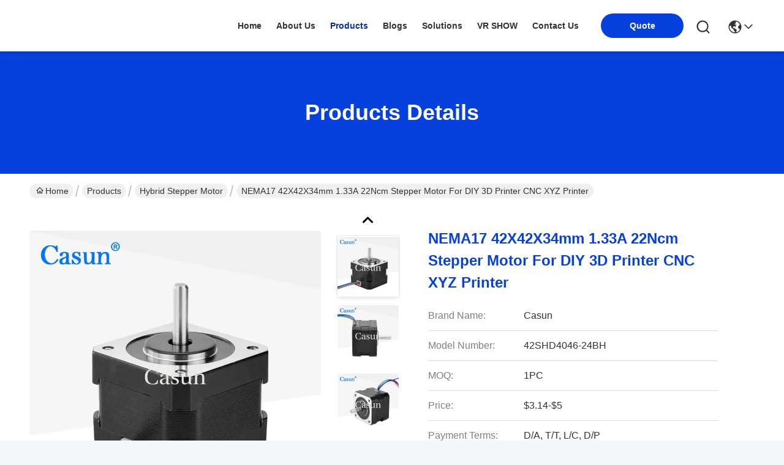

--- FILE ---
content_type: text/html
request_url: https://www.casunsteppermotor.com/sale-36257777-42shd4046-nema17-42x42x34mm-1-33a-22ncm-stepper-motor-for-diy-3d-printer-cnc-xyz-printer.html
body_size: 32891
content:

<!DOCTYPE html>
<html lang="en">
<head>
	<meta charset="utf-8">
	<meta http-equiv="X-UA-Compatible" content="IE=edge">
	<meta name="viewport" content="width=device-width, initial-scale=1.0">
    <title>NEMA17 42X42X34mm 1.33A 22Ncm Stepper Motor for DIY 3D Printer CNC XYZ Printer</title>
        <meta name="keywords" content="22Ncm NEMA17 Stepper Motor, 1.33A NEMA17 Stepper Motor, Hybrid Stepper Motor" />
            <meta name="description" content="High quality NEMA17 42X42X34mm 1.33A 22Ncm Stepper Motor for DIY 3D Printer CNC XYZ Printer from China, China's leading product market 22Ncm NEMA17 Stepper Motor product, with strict quality control 1.33A NEMA17 Stepper Motor factories, producing high quality 1.33A NEMA17 Stepper Motor Products." />
    				<link rel='preload'
					  href=/photo/casunsteppermotor/sitetpl/style/commonV2.css?ver=1746528697 as='style'><link type='text/css' rel='stylesheet'
					  href=/photo/casunsteppermotor/sitetpl/style/commonV2.css?ver=1746528697 media='all'><meta property="og:title" content="NEMA17 42X42X34mm 1.33A 22Ncm Stepper Motor for DIY 3D Printer CNC XYZ Printer" />
<meta property="og:description" content="High quality NEMA17 42X42X34mm 1.33A 22Ncm Stepper Motor for DIY 3D Printer CNC XYZ Printer from China, China's leading product market 22Ncm NEMA17 Stepper Motor product, with strict quality control 1.33A NEMA17 Stepper Motor factories, producing high quality 1.33A NEMA17 Stepper Motor Products." />
<meta property="og:type" content="product" />
<meta property="og:availability" content="instock" />
<meta property="og:site_name" content="GUANGZHOU FUDE ELECTRONIC TECHNOLOGY CO.,LTD" />
<meta property="og:url" content="https://www.casunsteppermotor.com/quality-36257777-nema17-42x42x34mm-1-33a-22ncm-stepper-motor-for-diy-3d-printer-cnc-xyz-printer" />
<meta property="og:image" content="https://www.casunsteppermotor.com/photo/ps134398398-nema17_42x42x34mm_1_33a_22ncm_stepper_motor_for_diy_3d_printer_cnc_xyz_printer.jpg" />
<link rel="canonical" href="https://www.casunsteppermotor.com/quality-36257777-nema17-42x42x34mm-1-33a-22ncm-stepper-motor-for-diy-3d-printer-cnc-xyz-printer" />
<link rel="stylesheet" type="text/css" href="/js/guidefirstcommon.css" />
<style type="text/css">
/*<![CDATA[*/
.consent__cookie {position: fixed;top: 0;left: 0;width: 100%;height: 0%;z-index: 100000;}.consent__cookie_bg {position: fixed;top: 0;left: 0;width: 100%;height: 100%;background: #000;opacity: .6;display: none }.consent__cookie_rel {position: fixed;bottom:0;left: 0;width: 100%;background: #fff;display: -webkit-box;display: -ms-flexbox;display: flex;flex-wrap: wrap;padding: 24px 80px;-webkit-box-sizing: border-box;box-sizing: border-box;-webkit-box-pack: justify;-ms-flex-pack: justify;justify-content: space-between;-webkit-transition: all ease-in-out .3s;transition: all ease-in-out .3s }.consent__close {position: absolute;top: 20px;right: 20px;cursor: pointer }.consent__close svg {fill: #777 }.consent__close:hover svg {fill: #000 }.consent__cookie_box {flex: 1;word-break: break-word;}.consent__warm {color: #777;font-size: 16px;margin-bottom: 12px;line-height: 19px }.consent__title {color: #333;font-size: 20px;font-weight: 600;margin-bottom: 12px;line-height: 23px }.consent__itxt {color: #333;font-size: 14px;margin-bottom: 12px;display: -webkit-box;display: -ms-flexbox;display: flex;-webkit-box-align: center;-ms-flex-align: center;align-items: center }.consent__itxt i {display: -webkit-inline-box;display: -ms-inline-flexbox;display: inline-flex;width: 28px;height: 28px;border-radius: 50%;background: #e0f9e9;margin-right: 8px;-webkit-box-align: center;-ms-flex-align: center;align-items: center;-webkit-box-pack: center;-ms-flex-pack: center;justify-content: center }.consent__itxt svg {fill: #3ca860 }.consent__txt {color: #a6a6a6;font-size: 14px;margin-bottom: 8px;line-height: 17px }.consent__btns {display: -webkit-box;display: -ms-flexbox;display: flex;-webkit-box-orient: vertical;-webkit-box-direction: normal;-ms-flex-direction: column;flex-direction: column;-webkit-box-pack: center;-ms-flex-pack: center;justify-content: center;flex-shrink: 0;}.consent__btn {width: 280px;height: 40px;line-height: 40px;text-align: center;background: #3ca860;color: #fff;border-radius: 4px;margin: 8px 0;-webkit-box-sizing: border-box;box-sizing: border-box;cursor: pointer;font-size:14px}.consent__btn:hover {background: #00823b }.consent__btn.empty {color: #3ca860;border: 1px solid #3ca860;background: #fff }.consent__btn.empty:hover {background: #3ca860;color: #fff }.open .consent__cookie_bg {display: block }.open .consent__cookie_rel {bottom: 0 }@media (max-width: 760px) {.consent__btns {width: 100%;align-items: center;}.consent__cookie_rel {padding: 20px 24px }}.consent__cookie.open {display: block;}.consent__cookie {display: none;}
/*]]>*/
</style>
<style type="text/css">
/*<![CDATA[*/
@media only screen and (max-width:640px){.contact_now_dialog .content-wrap .desc{background-image:url(/images/cta_images/bg_s.png) !important}}.contact_now_dialog .content-wrap .content-wrap_header .cta-close{background-image:url(/images/cta_images/sprite.png) !important}.contact_now_dialog .content-wrap .desc{background-image:url(/images/cta_images/bg_l.png) !important}.contact_now_dialog .content-wrap .cta-btn i{background-image:url(/images/cta_images/sprite.png) !important}.contact_now_dialog .content-wrap .head-tip img{content:url(/images/cta_images/cta_contact_now.png) !important}.cusim{background-image:url(/images/imicon/im.svg) !important}.cuswa{background-image:url(/images/imicon/wa.png) !important}.cusall{background-image:url(/images/imicon/allchat.svg) !important}
/*]]>*/
</style>
<script type="text/javascript" src="/js/guidefirstcommon.js"></script>
<script type="text/javascript">
/*<![CDATA[*/
window.isvideotpl = 1;window.detailurl = '/quality-36257777-nema17-42x42x34mm-1-33a-22ncm-stepper-motor-for-diy-3d-printer-cnc-xyz-printer';
var colorUrl = '';var isShowGuide = 2;var showGuideColor = 0;var im_appid = 10003;var im_msg="Good day, what product are you looking for?";

var cta_cid = 255795;var use_defaulProductInfo = 1;var cta_pid = 36257777;var test_company = 0;var webim_domain = '';var company_type = 0;var cta_equipment = 'pc'; var setcookie = 'setwebimCookie(92872,36257777,0)'; var whatsapplink = "https://wa.me/8613539447986?text=Hi%2C+I%27m+interested+in+NEMA17+42X42X34mm+1.33A+22Ncm+Stepper+Motor+for+DIY+3D+Printer+CNC+XYZ+Printer."; function insertMeta(){var str = '<meta name="mobile-web-app-capable" content="yes" /><meta name="viewport" content="width=device-width, initial-scale=1.0" />';document.head.insertAdjacentHTML('beforeend',str);} var element = document.querySelector('a.footer_webim_a[href="/webim/webim_tab.html"]');if (element) {element.parentNode.removeChild(element);}

var colorUrl = '';
var aisearch = 0;
var selfUrl = '';
window.playerReportUrl='/vod/view_count/report';
var query_string = ["Products","Detail","1"];
var g_tp = '';
var customtplcolor = 99742;
var str_chat = 'chat';
				var str_call_now = 'call now';
var str_chat_now = 'chat now';
var str_contact1 = 'Get Best Price';var str_chat_lang='english';var str_contact2 = 'Get Price';var str_contact2 = 'Best Price';var str_contact = 'contact';
window.predomainsub = "";
/*]]>*/
</script>
</head>
<body>
<img src="/logo.gif" style="display:none" alt="logo"/>
<a style="display: none!important;" title="GUANGZHOU FUDE ELECTRONIC TECHNOLOGY CO.,LTD" class="float-inquiry" href="/contactnow.html" onclick='setinquiryCookie("{\"showproduct\":1,\"pid\":\"36257777\",\"name\":\"NEMA17 42X42X34mm 1.33A 22Ncm Stepper Motor for DIY 3D Printer CNC XYZ Printer\",\"source_url\":\"\\/quality-36257777-nema17-42x42x34mm-1-33a-22ncm-stepper-motor-for-diy-3d-printer-cnc-xyz-printer\",\"picurl\":\"\\/photo\\/pd134398398-nema17_42x42x34mm_1_33a_22ncm_stepper_motor_for_diy_3d_printer_cnc_xyz_printer.jpg\",\"propertyDetail\":[[\"Step angel\",\"1.8\\u00b0\"],[\"Holding Torque\",\"220mN.m\"],[\"Current\",\"1.33A\"],[\"Motor Length\",\"34mm\"]],\"company_name\":null,\"picurl_c\":\"\\/photo\\/pc134398398-nema17_42x42x34mm_1_33a_22ncm_stepper_motor_for_diy_3d_printer_cnc_xyz_printer.jpg\",\"price\":\"$3.14-$5\",\"username\":\"Sopina\",\"viewTime\":\"Last Login : 2 hours 17 minutes ago\",\"subject\":\"Please send me a quote on your NEMA17 42X42X34mm 1.33A 22Ncm Stepper Motor for DIY 3D Printer CNC XYZ Printer\",\"countrycode\":\"\"}");'></a>
<!-- Google tag (gtag.js) -->
<script async src="https://www.googletagmanager.com/gtag/js?id=G-LMNKR9Q674"></script>
<script>
  window.dataLayer = window.dataLayer || [];
  function gtag(){dataLayer.push(arguments);}
  gtag('js', new Date());

  gtag('config', 'G-LMNKR9Q674', {cookie_flags: "SameSite=None;Secure"});
</script><script>
var originProductInfo = '';
var originProductInfo = {"showproduct":1,"pid":"36257777","name":"NEMA17 42X42X34mm 1.33A 22Ncm Stepper Motor for DIY 3D Printer CNC XYZ Printer","source_url":"\/quality-36257777-nema17-42x42x34mm-1-33a-22ncm-stepper-motor-for-diy-3d-printer-cnc-xyz-printer","picurl":"\/photo\/pd134398398-nema17_42x42x34mm_1_33a_22ncm_stepper_motor_for_diy_3d_printer_cnc_xyz_printer.jpg","propertyDetail":[["Step angel","1.8\u00b0"],["Holding Torque","220mN.m"],["Current","1.33A"],["Motor Length","34mm"]],"company_name":null,"picurl_c":"\/photo\/pc134398398-nema17_42x42x34mm_1_33a_22ncm_stepper_motor_for_diy_3d_printer_cnc_xyz_printer.jpg","price":"$3.14-$5","username":"Sopina","viewTime":"Last Login : 8 hours 17 minutes ago","subject":"Please send price on your NEMA17 42X42X34mm 1.33A 22Ncm Stepper Motor for DIY 3D Printer CNC XYZ Printer","countrycode":""};
var save_url = "/contactsave.html";
var update_url = "/updateinquiry.html";
var productInfo = {};
var defaulProductInfo = {};
var myDate = new Date();
var curDate = myDate.getFullYear()+'-'+(parseInt(myDate.getMonth())+1)+'-'+myDate.getDate();
var message = '';
var default_pop = 1;
var leaveMessageDialog = document.getElementsByClassName('leave-message-dialog')[0]; // 获取弹层
var _$$ = function (dom) {
    return document.querySelectorAll(dom);
};
resInfo = originProductInfo;
resInfo['name'] = resInfo['name'] || '';
defaulProductInfo.pid = resInfo['pid'];
defaulProductInfo.productName = resInfo['name'] ?? '';
defaulProductInfo.productInfo = resInfo['propertyDetail'];
defaulProductInfo.productImg = resInfo['picurl_c'];
defaulProductInfo.subject = resInfo['subject'] ?? '';
defaulProductInfo.productImgAlt = resInfo['name'] ?? '';
var inquirypopup_tmp = 1;
var message = 'Dear,'+'\r\n'+"I am interested in"+' '+trim(resInfo['name'])+", could you send me more details such as type, size, MOQ, material, etc."+'\r\n'+"Thanks!"+'\r\n'+"Waiting for your reply.";
var message_1 = 'Dear,'+'\r\n'+"I am interested in"+' '+trim(resInfo['name'])+", could you send me more details such as type, size, MOQ, material, etc."+'\r\n'+"Thanks!"+'\r\n'+"Waiting for your reply.";
var message_2 = 'Hello,'+'\r\n'+"I am looking for"+' '+trim(resInfo['name'])+", please send me the price, specification and picture."+'\r\n'+"Your swift response will be highly appreciated."+'\r\n'+"Feel free to contact me for more information."+'\r\n'+"Thanks a lot.";
var message_3 = 'Hello,'+'\r\n'+trim(resInfo['name'])+' '+"meets my expectations."+'\r\n'+"Please give me the best price and some other product information."+'\r\n'+"Feel free to contact me via my mail."+'\r\n'+"Thanks a lot.";

var message_4 = 'Dear,'+'\r\n'+"What is the FOB price on your"+' '+trim(resInfo['name'])+'?'+'\r\n'+"Which is the nearest port name?"+'\r\n'+"Please reply me as soon as possible, it would be better to share further information."+'\r\n'+"Regards!";
var message_5 = 'Hi there,'+'\r\n'+"I am very interested in your"+' '+trim(resInfo['name'])+'.'+'\r\n'+"Please send me your product details."+'\r\n'+"Looking forward to your quick reply."+'\r\n'+"Feel free to contact me by mail."+'\r\n'+"Regards!";

var message_6 = 'Dear,'+'\r\n'+"Please provide us with information about your"+' '+trim(resInfo['name'])+", such as type, size, material, and of course the best price."+'\r\n'+"Looking forward to your quick reply."+'\r\n'+"Thank you!";
var message_7 = 'Dear,'+'\r\n'+"Can you supply"+' '+trim(resInfo['name'])+" for us?"+'\r\n'+"First we want a price list and some product details."+'\r\n'+"I hope to get reply asap and look forward to cooperation."+'\r\n'+"Thank you very much.";
var message_8 = 'hi,'+'\r\n'+"I am looking for"+' '+trim(resInfo['name'])+", please give me some more detailed product information."+'\r\n'+"I look forward to your reply."+'\r\n'+"Thank you!";
var message_9 = 'Hello,'+'\r\n'+"Your"+' '+trim(resInfo['name'])+" meets my requirements very well."+'\r\n'+"Please send me the price, specification, and similar model will be OK."+'\r\n'+"Feel free to chat with me."+'\r\n'+"Thanks!";
var message_10 = 'Dear,'+'\r\n'+"I want to know more about the details and quotation of"+' '+trim(resInfo['name'])+'.'+'\r\n'+"Feel free to contact me."+'\r\n'+"Regards!";

var r = getRandom(1,10);

defaulProductInfo.message = eval("message_"+r);
    defaulProductInfo.message = eval("message_"+r);
        var mytAjax = {

    post: function(url, data, fn) {
        var xhr = new XMLHttpRequest();
        xhr.open("POST", url, true);
        xhr.setRequestHeader("Content-Type", "application/x-www-form-urlencoded;charset=UTF-8");
        xhr.setRequestHeader("X-Requested-With", "XMLHttpRequest");
        xhr.setRequestHeader('Content-Type','text/plain;charset=UTF-8');
        xhr.onreadystatechange = function() {
            if(xhr.readyState == 4 && (xhr.status == 200 || xhr.status == 304)) {
                fn.call(this, xhr.responseText);
            }
        };
        xhr.send(data);
    },

    postform: function(url, data, fn) {
        var xhr = new XMLHttpRequest();
        xhr.open("POST", url, true);
        xhr.setRequestHeader("X-Requested-With", "XMLHttpRequest");
        xhr.onreadystatechange = function() {
            if(xhr.readyState == 4 && (xhr.status == 200 || xhr.status == 304)) {
                fn.call(this, xhr.responseText);
            }
        };
        xhr.send(data);
    }
};
/*window.onload = function(){
    leaveMessageDialog = document.getElementsByClassName('leave-message-dialog')[0];
    if (window.localStorage.recordDialogStatus=='undefined' || (window.localStorage.recordDialogStatus!='undefined' && window.localStorage.recordDialogStatus != curDate)) {
        setTimeout(function(){
            if(parseInt(inquirypopup_tmp%10) == 1){
                creatDialog(defaulProductInfo, 1);
            }
        }, 6000);
    }
};*/
function trim(str)
{
    str = str.replace(/(^\s*)/g,"");
    return str.replace(/(\s*$)/g,"");
};
function getRandom(m,n){
    var num = Math.floor(Math.random()*(m - n) + n);
    return num;
};
function strBtn(param) {

    var starattextarea = document.getElementById("textareamessage").value.length;
    var email = document.getElementById("startEmail").value;

    var default_tip = document.querySelectorAll(".watermark_container").length;
    if (20 < starattextarea && starattextarea < 3000) {
        if(default_tip>0){
            document.getElementById("textareamessage1").parentNode.parentNode.nextElementSibling.style.display = "none";
        }else{
            document.getElementById("textareamessage1").parentNode.nextElementSibling.style.display = "none";
        }

    } else {
        if(default_tip>0){
            document.getElementById("textareamessage1").parentNode.parentNode.nextElementSibling.style.display = "block";
        }else{
            document.getElementById("textareamessage1").parentNode.nextElementSibling.style.display = "block";
        }

        return;
    }

    // var re = /^([a-zA-Z0-9_-])+@([a-zA-Z0-9_-])+\.([a-zA-Z0-9_-])+/i;/*邮箱不区分大小写*/
    var re = /^[a-zA-Z0-9][\w-]*(\.?[\w-]+)*@[a-zA-Z0-9-]+(\.[a-zA-Z0-9]+)+$/i;
    if (!re.test(email)) {
        document.getElementById("startEmail").nextElementSibling.style.display = "block";
        return;
    } else {
        document.getElementById("startEmail").nextElementSibling.style.display = "none";
    }

    var subject = document.getElementById("pop_subject").value;
    var pid = document.getElementById("pop_pid").value;
    var message = document.getElementById("textareamessage").value;
    var sender_email = document.getElementById("startEmail").value;
    var tel = '';
    if (document.getElementById("tel0") != undefined && document.getElementById("tel0") != '')
        tel = document.getElementById("tel0").value;
    var form_serialize = '&tel='+tel;

    form_serialize = form_serialize.replace(/\+/g, "%2B");
    mytAjax.post(save_url,"pid="+pid+"&subject="+subject+"&email="+sender_email+"&message="+(message)+form_serialize,function(res){
        var mes = JSON.parse(res);
        if(mes.status == 200){
            var iid = mes.iid;
            document.getElementById("pop_iid").value = iid;
            document.getElementById("pop_uuid").value = mes.uuid;

            if(typeof gtag_report_conversion === "function"){
                gtag_report_conversion();//执行统计js代码
            }
            if(typeof fbq === "function"){
                fbq('track','Purchase');//执行统计js代码
            }
        }
    });
    for (var index = 0; index < document.querySelectorAll(".dialog-content-pql").length; index++) {
        document.querySelectorAll(".dialog-content-pql")[index].style.display = "none";
    };
    $('#idphonepql').val(tel);
    document.getElementById("dialog-content-pql-id").style.display = "block";
    ;
};
function twoBtnOk(param) {

    var selectgender = document.getElementById("Mr").innerHTML;
    var iid = document.getElementById("pop_iid").value;
    var sendername = document.getElementById("idnamepql").value;
    var senderphone = document.getElementById("idphonepql").value;
    var sendercname = document.getElementById("idcompanypql").value;
    var uuid = document.getElementById("pop_uuid").value;
    var gender = 2;
    if(selectgender == 'Mr.') gender = 0;
    if(selectgender == 'Mrs.') gender = 1;
    var pid = document.getElementById("pop_pid").value;
    var form_serialize = '';

        form_serialize = form_serialize.replace(/\+/g, "%2B");

    mytAjax.post(update_url,"iid="+iid+"&gender="+gender+"&uuid="+uuid+"&name="+(sendername)+"&tel="+(senderphone)+"&company="+(sendercname)+form_serialize,function(res){});

    for (var index = 0; index < document.querySelectorAll(".dialog-content-pql").length; index++) {
        document.querySelectorAll(".dialog-content-pql")[index].style.display = "none";
    };
    document.getElementById("dialog-content-pql-ok").style.display = "block";

};
function toCheckMust(name) {
    $('#'+name+'error').hide();
}
function handClidk(param) {
    var starattextarea = document.getElementById("textareamessage1").value.length;
    var email = document.getElementById("startEmail1").value;
    var default_tip = document.querySelectorAll(".watermark_container").length;
    if (20 < starattextarea && starattextarea < 3000) {
        if(default_tip>0){
            document.getElementById("textareamessage1").parentNode.parentNode.nextElementSibling.style.display = "none";
        }else{
            document.getElementById("textareamessage1").parentNode.nextElementSibling.style.display = "none";
        }

    } else {
        if(default_tip>0){
            document.getElementById("textareamessage1").parentNode.parentNode.nextElementSibling.style.display = "block";
        }else{
            document.getElementById("textareamessage1").parentNode.nextElementSibling.style.display = "block";
        }

        return;
    }

    // var re = /^([a-zA-Z0-9_-])+@([a-zA-Z0-9_-])+\.([a-zA-Z0-9_-])+/i;
    var re = /^[a-zA-Z0-9][\w-]*(\.?[\w-]+)*@[a-zA-Z0-9-]+(\.[a-zA-Z0-9]+)+$/i;
    if (!re.test(email)) {
        document.getElementById("startEmail1").nextElementSibling.style.display = "block";
        return;
    } else {
        document.getElementById("startEmail1").nextElementSibling.style.display = "none";
    }

    var subject = document.getElementById("pop_subject").value;
    var pid = document.getElementById("pop_pid").value;
    var message = document.getElementById("textareamessage1").value;
    var sender_email = document.getElementById("startEmail1").value;
    var form_serialize = tel = '';
    if (document.getElementById("tel1") != undefined && document.getElementById("tel1") != '')
        tel = document.getElementById("tel1").value;
        mytAjax.post(save_url,"email="+sender_email+"&tel="+tel+"&pid="+pid+"&message="+message+"&subject="+subject+form_serialize,function(res){

        var mes = JSON.parse(res);
        if(mes.status == 200){
            var iid = mes.iid;
            document.getElementById("pop_iid").value = iid;
            document.getElementById("pop_uuid").value = mes.uuid;
            if(typeof gtag_report_conversion === "function"){
                gtag_report_conversion();//执行统计js代码
            }
        }

    });
    for (var index = 0; index < document.querySelectorAll(".dialog-content-pql").length; index++) {
        document.querySelectorAll(".dialog-content-pql")[index].style.display = "none";
    };
    $('#idphonepql').val(tel);
    document.getElementById("dialog-content-pql-id").style.display = "block";

};
window.addEventListener('load', function () {
    $('.checkbox-wrap label').each(function(){
        if($(this).find('input').prop('checked')){
            $(this).addClass('on')
        }else {
            $(this).removeClass('on')
        }
    })
    $(document).on('click', '.checkbox-wrap label' , function(ev){
        if (ev.target.tagName.toUpperCase() != 'INPUT') {
            $(this).toggleClass('on')
        }
    })
})

function hand_video(pdata) {
    data = JSON.parse(pdata);
    productInfo.productName = data.productName;
    productInfo.productInfo = data.productInfo;
    productInfo.productImg = data.productImg;
    productInfo.subject = data.subject;

    var message = 'Dear,'+'\r\n'+"I am interested in"+' '+trim(data.productName)+", could you send me more details such as type, size, quantity, material, etc."+'\r\n'+"Thanks!"+'\r\n'+"Waiting for your reply.";

    var message = 'Dear,'+'\r\n'+"I am interested in"+' '+trim(data.productName)+", could you send me more details such as type, size, MOQ, material, etc."+'\r\n'+"Thanks!"+'\r\n'+"Waiting for your reply.";
    var message_1 = 'Dear,'+'\r\n'+"I am interested in"+' '+trim(data.productName)+", could you send me more details such as type, size, MOQ, material, etc."+'\r\n'+"Thanks!"+'\r\n'+"Waiting for your reply.";
    var message_2 = 'Hello,'+'\r\n'+"I am looking for"+' '+trim(data.productName)+", please send me the price, specification and picture."+'\r\n'+"Your swift response will be highly appreciated."+'\r\n'+"Feel free to contact me for more information."+'\r\n'+"Thanks a lot.";
    var message_3 = 'Hello,'+'\r\n'+trim(data.productName)+' '+"meets my expectations."+'\r\n'+"Please give me the best price and some other product information."+'\r\n'+"Feel free to contact me via my mail."+'\r\n'+"Thanks a lot.";

    var message_4 = 'Dear,'+'\r\n'+"What is the FOB price on your"+' '+trim(data.productName)+'?'+'\r\n'+"Which is the nearest port name?"+'\r\n'+"Please reply me as soon as possible, it would be better to share further information."+'\r\n'+"Regards!";
    var message_5 = 'Hi there,'+'\r\n'+"I am very interested in your"+' '+trim(data.productName)+'.'+'\r\n'+"Please send me your product details."+'\r\n'+"Looking forward to your quick reply."+'\r\n'+"Feel free to contact me by mail."+'\r\n'+"Regards!";

    var message_6 = 'Dear,'+'\r\n'+"Please provide us with information about your"+' '+trim(data.productName)+", such as type, size, material, and of course the best price."+'\r\n'+"Looking forward to your quick reply."+'\r\n'+"Thank you!";
    var message_7 = 'Dear,'+'\r\n'+"Can you supply"+' '+trim(data.productName)+" for us?"+'\r\n'+"First we want a price list and some product details."+'\r\n'+"I hope to get reply asap and look forward to cooperation."+'\r\n'+"Thank you very much.";
    var message_8 = 'hi,'+'\r\n'+"I am looking for"+' '+trim(data.productName)+", please give me some more detailed product information."+'\r\n'+"I look forward to your reply."+'\r\n'+"Thank you!";
    var message_9 = 'Hello,'+'\r\n'+"Your"+' '+trim(data.productName)+" meets my requirements very well."+'\r\n'+"Please send me the price, specification, and similar model will be OK."+'\r\n'+"Feel free to chat with me."+'\r\n'+"Thanks!";
    var message_10 = 'Dear,'+'\r\n'+"I want to know more about the details and quotation of"+' '+trim(data.productName)+'.'+'\r\n'+"Feel free to contact me."+'\r\n'+"Regards!";

    var r = getRandom(1,10);

    productInfo.message = eval("message_"+r);
            if(parseInt(inquirypopup_tmp/10) == 1){
        productInfo.message = "";
    }
    productInfo.pid = data.pid;
    creatDialog(productInfo, 2);
};

function handDialog(pdata) {
    data = JSON.parse(pdata);
    productInfo.productName = data.productName;
    productInfo.productInfo = data.productInfo;
    productInfo.productImg = data.productImg;
    productInfo.subject = data.subject;

    var message = 'Dear,'+'\r\n'+"I am interested in"+' '+trim(data.productName)+", could you send me more details such as type, size, quantity, material, etc."+'\r\n'+"Thanks!"+'\r\n'+"Waiting for your reply.";

    var message = 'Dear,'+'\r\n'+"I am interested in"+' '+trim(data.productName)+", could you send me more details such as type, size, MOQ, material, etc."+'\r\n'+"Thanks!"+'\r\n'+"Waiting for your reply.";
    var message_1 = 'Dear,'+'\r\n'+"I am interested in"+' '+trim(data.productName)+", could you send me more details such as type, size, MOQ, material, etc."+'\r\n'+"Thanks!"+'\r\n'+"Waiting for your reply.";
    var message_2 = 'Hello,'+'\r\n'+"I am looking for"+' '+trim(data.productName)+", please send me the price, specification and picture."+'\r\n'+"Your swift response will be highly appreciated."+'\r\n'+"Feel free to contact me for more information."+'\r\n'+"Thanks a lot.";
    var message_3 = 'Hello,'+'\r\n'+trim(data.productName)+' '+"meets my expectations."+'\r\n'+"Please give me the best price and some other product information."+'\r\n'+"Feel free to contact me via my mail."+'\r\n'+"Thanks a lot.";

    var message_4 = 'Dear,'+'\r\n'+"What is the FOB price on your"+' '+trim(data.productName)+'?'+'\r\n'+"Which is the nearest port name?"+'\r\n'+"Please reply me as soon as possible, it would be better to share further information."+'\r\n'+"Regards!";
    var message_5 = 'Hi there,'+'\r\n'+"I am very interested in your"+' '+trim(data.productName)+'.'+'\r\n'+"Please send me your product details."+'\r\n'+"Looking forward to your quick reply."+'\r\n'+"Feel free to contact me by mail."+'\r\n'+"Regards!";

    var message_6 = 'Dear,'+'\r\n'+"Please provide us with information about your"+' '+trim(data.productName)+", such as type, size, material, and of course the best price."+'\r\n'+"Looking forward to your quick reply."+'\r\n'+"Thank you!";
    var message_7 = 'Dear,'+'\r\n'+"Can you supply"+' '+trim(data.productName)+" for us?"+'\r\n'+"First we want a price list and some product details."+'\r\n'+"I hope to get reply asap and look forward to cooperation."+'\r\n'+"Thank you very much.";
    var message_8 = 'hi,'+'\r\n'+"I am looking for"+' '+trim(data.productName)+", please give me some more detailed product information."+'\r\n'+"I look forward to your reply."+'\r\n'+"Thank you!";
    var message_9 = 'Hello,'+'\r\n'+"Your"+' '+trim(data.productName)+" meets my requirements very well."+'\r\n'+"Please send me the price, specification, and similar model will be OK."+'\r\n'+"Feel free to chat with me."+'\r\n'+"Thanks!";
    var message_10 = 'Dear,'+'\r\n'+"I want to know more about the details and quotation of"+' '+trim(data.productName)+'.'+'\r\n'+"Feel free to contact me."+'\r\n'+"Regards!";

    var r = getRandom(1,10);
    productInfo.message = eval("message_"+r);
            if(parseInt(inquirypopup_tmp/10) == 1){
        productInfo.message = "";
    }
    productInfo.pid = data.pid;
    creatDialog(productInfo, 2);
};

function closepql(param) {

    leaveMessageDialog.style.display = 'none';
};

function closepql2(param) {

    for (var index = 0; index < document.querySelectorAll(".dialog-content-pql").length; index++) {
        document.querySelectorAll(".dialog-content-pql")[index].style.display = "none";
    };
    document.getElementById("dialog-content-pql-ok").style.display = "block";
};

function decodeHtmlEntities(str) {
    var tempElement = document.createElement('div');
    tempElement.innerHTML = str;
    return tempElement.textContent || tempElement.innerText || '';
}

function initProduct(productInfo,type){

    productInfo.productName = decodeHtmlEntities(productInfo.productName);
    productInfo.message = decodeHtmlEntities(productInfo.message);

    leaveMessageDialog = document.getElementsByClassName('leave-message-dialog')[0];
    leaveMessageDialog.style.display = "block";
    if(type == 3){
        var popinquiryemail = document.getElementById("popinquiryemail").value;
        _$$("#startEmail1")[0].value = popinquiryemail;
    }else{
        _$$("#startEmail1")[0].value = "";
    }
    _$$("#startEmail")[0].value = "";
    _$$("#idnamepql")[0].value = "";
    _$$("#idphonepql")[0].value = "";
    _$$("#idcompanypql")[0].value = "";

    _$$("#pop_pid")[0].value = productInfo.pid;
    _$$("#pop_subject")[0].value = productInfo.subject;
    
    if(parseInt(inquirypopup_tmp/10) == 1){
        productInfo.message = "";
    }

    _$$("#textareamessage1")[0].value = productInfo.message;
    _$$("#textareamessage")[0].value = productInfo.message;

    _$$("#dialog-content-pql-id .titlep")[0].innerHTML = productInfo.productName;
    _$$("#dialog-content-pql-id img")[0].setAttribute("src", productInfo.productImg);
    _$$("#dialog-content-pql-id img")[0].setAttribute("alt", productInfo.productImgAlt);

    _$$("#dialog-content-pql-id-hand img")[0].setAttribute("src", productInfo.productImg);
    _$$("#dialog-content-pql-id-hand img")[0].setAttribute("alt", productInfo.productImgAlt);
    _$$("#dialog-content-pql-id-hand .titlep")[0].innerHTML = productInfo.productName;

    if (productInfo.productInfo.length > 0) {
        var ul2, ul;
        ul = document.createElement("ul");
        for (var index = 0; index < productInfo.productInfo.length; index++) {
            var el = productInfo.productInfo[index];
            var li = document.createElement("li");
            var span1 = document.createElement("span");
            span1.innerHTML = el[0] + ":";
            var span2 = document.createElement("span");
            span2.innerHTML = el[1];
            li.appendChild(span1);
            li.appendChild(span2);
            ul.appendChild(li);

        }
        ul2 = ul.cloneNode(true);
        if (type === 1) {
            _$$("#dialog-content-pql-id .left")[0].replaceChild(ul, _$$("#dialog-content-pql-id .left ul")[0]);
        } else {
            _$$("#dialog-content-pql-id-hand .left")[0].replaceChild(ul2, _$$("#dialog-content-pql-id-hand .left ul")[0]);
            _$$("#dialog-content-pql-id .left")[0].replaceChild(ul, _$$("#dialog-content-pql-id .left ul")[0]);
        }
    };
    for (var index = 0; index < _$$("#dialog-content-pql-id .right ul li").length; index++) {
        _$$("#dialog-content-pql-id .right ul li")[index].addEventListener("click", function (params) {
            _$$("#dialog-content-pql-id .right #Mr")[0].innerHTML = this.innerHTML
        }, false)

    };

};
function closeInquiryCreateDialog() {
    document.getElementById("xuanpan_dialog_box_pql").style.display = "none";
};
function showInquiryCreateDialog() {
    document.getElementById("xuanpan_dialog_box_pql").style.display = "block";
};
function submitPopInquiry(){
    var message = document.getElementById("inquiry_message").value;
    var email = document.getElementById("inquiry_email").value;
    var subject = defaulProductInfo.subject;
    var pid = defaulProductInfo.pid;
    if (email === undefined) {
        showInquiryCreateDialog();
        document.getElementById("inquiry_email").style.border = "1px solid red";
        return false;
    };
    if (message === undefined) {
        showInquiryCreateDialog();
        document.getElementById("inquiry_message").style.border = "1px solid red";
        return false;
    };
    if (email.search(/^\w+((-\w+)|(\.\w+))*\@[A-Za-z0-9]+((\.|-)[A-Za-z0-9]+)*\.[A-Za-z0-9]+$/) == -1) {
        document.getElementById("inquiry_email").style.border= "1px solid red";
        showInquiryCreateDialog();
        return false;
    } else {
        document.getElementById("inquiry_email").style.border= "";
    };
    if (message.length < 20 || message.length >3000) {
        showInquiryCreateDialog();
        document.getElementById("inquiry_message").style.border = "1px solid red";
        return false;
    } else {
        document.getElementById("inquiry_message").style.border = "";
    };
    var tel = '';
    if (document.getElementById("tel") != undefined && document.getElementById("tel") != '')
        tel = document.getElementById("tel").value;

    mytAjax.post(save_url,"pid="+pid+"&subject="+subject+"&email="+email+"&message="+(message)+'&tel='+tel,function(res){
        var mes = JSON.parse(res);
        if(mes.status == 200){
            var iid = mes.iid;
            document.getElementById("pop_iid").value = iid;
            document.getElementById("pop_uuid").value = mes.uuid;

        }
    });
    initProduct(defaulProductInfo);
    for (var index = 0; index < document.querySelectorAll(".dialog-content-pql").length; index++) {
        document.querySelectorAll(".dialog-content-pql")[index].style.display = "none";
    };
    $('#idphonepql').val(tel);
    document.getElementById("dialog-content-pql-id").style.display = "block";

};

//带附件上传
function submitPopInquiryfile(email_id,message_id,check_sort,name_id,phone_id,company_id,attachments){

    if(typeof(check_sort) == 'undefined'){
        check_sort = 0;
    }
    var message = document.getElementById(message_id).value;
    var email = document.getElementById(email_id).value;
    var attachments = document.getElementById(attachments).value;
    if(typeof(name_id) !== 'undefined' && name_id != ""){
        var name  = document.getElementById(name_id).value;
    }
    if(typeof(phone_id) !== 'undefined' && phone_id != ""){
        var phone = document.getElementById(phone_id).value;
    }
    if(typeof(company_id) !== 'undefined' && company_id != ""){
        var company = document.getElementById(company_id).value;
    }
    var subject = defaulProductInfo.subject;
    var pid = defaulProductInfo.pid;

    if(check_sort == 0){
        if (email === undefined) {
            showInquiryCreateDialog();
            document.getElementById(email_id).style.border = "1px solid red";
            return false;
        };
        if (message === undefined) {
            showInquiryCreateDialog();
            document.getElementById(message_id).style.border = "1px solid red";
            return false;
        };

        if (email.search(/^\w+((-\w+)|(\.\w+))*\@[A-Za-z0-9]+((\.|-)[A-Za-z0-9]+)*\.[A-Za-z0-9]+$/) == -1) {
            document.getElementById(email_id).style.border= "1px solid red";
            showInquiryCreateDialog();
            return false;
        } else {
            document.getElementById(email_id).style.border= "";
        };
        if (message.length < 20 || message.length >3000) {
            showInquiryCreateDialog();
            document.getElementById(message_id).style.border = "1px solid red";
            return false;
        } else {
            document.getElementById(message_id).style.border = "";
        };
    }else{

        if (message === undefined) {
            showInquiryCreateDialog();
            document.getElementById(message_id).style.border = "1px solid red";
            return false;
        };

        if (email === undefined) {
            showInquiryCreateDialog();
            document.getElementById(email_id).style.border = "1px solid red";
            return false;
        };

        if (message.length < 20 || message.length >3000) {
            showInquiryCreateDialog();
            document.getElementById(message_id).style.border = "1px solid red";
            return false;
        } else {
            document.getElementById(message_id).style.border = "";
        };

        if (email.search(/^\w+((-\w+)|(\.\w+))*\@[A-Za-z0-9]+((\.|-)[A-Za-z0-9]+)*\.[A-Za-z0-9]+$/) == -1) {
            document.getElementById(email_id).style.border= "1px solid red";
            showInquiryCreateDialog();
            return false;
        } else {
            document.getElementById(email_id).style.border= "";
        };

    };

    mytAjax.post(save_url,"pid="+pid+"&subject="+subject+"&email="+email+"&message="+message+"&company="+company+"&attachments="+attachments,function(res){
        var mes = JSON.parse(res);
        if(mes.status == 200){
            var iid = mes.iid;
            document.getElementById("pop_iid").value = iid;
            document.getElementById("pop_uuid").value = mes.uuid;

            if(typeof gtag_report_conversion === "function"){
                gtag_report_conversion();//执行统计js代码
            }
            if(typeof fbq === "function"){
                fbq('track','Purchase');//执行统计js代码
            }
        }
    });
    initProduct(defaulProductInfo);

    if(name !== undefined && name != ""){
        _$$("#idnamepql")[0].value = name;
    }

    if(phone !== undefined && phone != ""){
        _$$("#idphonepql")[0].value = phone;
    }

    if(company !== undefined && company != ""){
        _$$("#idcompanypql")[0].value = company;
    }

    for (var index = 0; index < document.querySelectorAll(".dialog-content-pql").length; index++) {
        document.querySelectorAll(".dialog-content-pql")[index].style.display = "none";
    };
    document.getElementById("dialog-content-pql-id").style.display = "block";

};
function submitPopInquiryByParam(email_id,message_id,check_sort,name_id,phone_id,company_id){

    if(typeof(check_sort) == 'undefined'){
        check_sort = 0;
    }

    var senderphone = '';
    var message = document.getElementById(message_id).value;
    var email = document.getElementById(email_id).value;
    if(typeof(name_id) !== 'undefined' && name_id != ""){
        var name  = document.getElementById(name_id).value;
    }
    if(typeof(phone_id) !== 'undefined' && phone_id != ""){
        var phone = document.getElementById(phone_id).value;
        senderphone = phone;
    }
    if(typeof(company_id) !== 'undefined' && company_id != ""){
        var company = document.getElementById(company_id).value;
    }
    var subject = defaulProductInfo.subject;
    var pid = defaulProductInfo.pid;

    if(check_sort == 0){
        if (email === undefined) {
            showInquiryCreateDialog();
            document.getElementById(email_id).style.border = "1px solid red";
            return false;
        };
        if (message === undefined) {
            showInquiryCreateDialog();
            document.getElementById(message_id).style.border = "1px solid red";
            return false;
        };

        if (email.search(/^\w+((-\w+)|(\.\w+))*\@[A-Za-z0-9]+((\.|-)[A-Za-z0-9]+)*\.[A-Za-z0-9]+$/) == -1) {
            document.getElementById(email_id).style.border= "1px solid red";
            showInquiryCreateDialog();
            return false;
        } else {
            document.getElementById(email_id).style.border= "";
        };
        if (message.length < 20 || message.length >3000) {
            showInquiryCreateDialog();
            document.getElementById(message_id).style.border = "1px solid red";
            return false;
        } else {
            document.getElementById(message_id).style.border = "";
        };
    }else{

        if (message === undefined) {
            showInquiryCreateDialog();
            document.getElementById(message_id).style.border = "1px solid red";
            return false;
        };

        if (email === undefined) {
            showInquiryCreateDialog();
            document.getElementById(email_id).style.border = "1px solid red";
            return false;
        };

        if (message.length < 20 || message.length >3000) {
            showInquiryCreateDialog();
            document.getElementById(message_id).style.border = "1px solid red";
            return false;
        } else {
            document.getElementById(message_id).style.border = "";
        };

        if (email.search(/^\w+((-\w+)|(\.\w+))*\@[A-Za-z0-9]+((\.|-)[A-Za-z0-9]+)*\.[A-Za-z0-9]+$/) == -1) {
            document.getElementById(email_id).style.border= "1px solid red";
            showInquiryCreateDialog();
            return false;
        } else {
            document.getElementById(email_id).style.border= "";
        };

    };

    var productsku = "";
    if($("#product_sku").length > 0){
        productsku = $("#product_sku").html();
    }

    mytAjax.post(save_url,"tel="+senderphone+"&pid="+pid+"&subject="+subject+"&email="+email+"&message="+message+"&messagesku="+encodeURI(productsku),function(res){
        var mes = JSON.parse(res);
        if(mes.status == 200){
            var iid = mes.iid;
            document.getElementById("pop_iid").value = iid;
            document.getElementById("pop_uuid").value = mes.uuid;

            if(typeof gtag_report_conversion === "function"){
                gtag_report_conversion();//执行统计js代码
            }
            if(typeof fbq === "function"){
                fbq('track','Purchase');//执行统计js代码
            }
        }
    });
    initProduct(defaulProductInfo);

    if(name !== undefined && name != ""){
        _$$("#idnamepql")[0].value = name;
    }

    if(phone !== undefined && phone != ""){
        _$$("#idphonepql")[0].value = phone;
    }

    if(company !== undefined && company != ""){
        _$$("#idcompanypql")[0].value = company;
    }

    for (var index = 0; index < document.querySelectorAll(".dialog-content-pql").length; index++) {
        document.querySelectorAll(".dialog-content-pql")[index].style.display = "none";

    };
    document.getElementById("dialog-content-pql-id").style.display = "block";

};

function creat_videoDialog(productInfo, type) {

    if(type == 1){
        if(default_pop != 1){
            return false;
        }
        window.localStorage.recordDialogStatus = curDate;
    }else{
        default_pop = 0;
    }
    initProduct(productInfo, type);
    if (type === 1) {
        // 自动弹出
        for (var index = 0; index < document.querySelectorAll(".dialog-content-pql").length; index++) {

            document.querySelectorAll(".dialog-content-pql")[index].style.display = "none";
        };
        document.getElementById("dialog-content-pql").style.display = "block";
    } else {
        // 手动弹出
        for (var index = 0; index < document.querySelectorAll(".dialog-content-pql").length; index++) {
            document.querySelectorAll(".dialog-content-pql")[index].style.display = "none";
        };
        document.getElementById("dialog-content-pql-id-hand").style.display = "block";
    }
}

function creatDialog(productInfo, type) {

    if(type == 1){
        if(default_pop != 1){
            return false;
        }
        window.localStorage.recordDialogStatus = curDate;
    }else{
        default_pop = 0;
    }
    initProduct(productInfo, type);
    if (type === 1) {
        // 自动弹出
        for (var index = 0; index < document.querySelectorAll(".dialog-content-pql").length; index++) {

            document.querySelectorAll(".dialog-content-pql")[index].style.display = "none";
        };
        document.getElementById("dialog-content-pql").style.display = "block";
    } else {
        // 手动弹出
        for (var index = 0; index < document.querySelectorAll(".dialog-content-pql").length; index++) {
            document.querySelectorAll(".dialog-content-pql")[index].style.display = "none";
        };
        document.getElementById("dialog-content-pql-id-hand").style.display = "block";
    }
}

//带邮箱信息打开询盘框 emailtype=1表示带入邮箱
function openDialog(emailtype){
    var type = 2;//不带入邮箱，手动弹出
    if(emailtype == 1){
        var popinquiryemail = document.getElementById("popinquiryemail").value;
        // var re = /^([a-zA-Z0-9_-])+@([a-zA-Z0-9_-])+\.([a-zA-Z0-9_-])+/i;
        var re = /^[a-zA-Z0-9][\w-]*(\.?[\w-]+)*@[a-zA-Z0-9-]+(\.[a-zA-Z0-9]+)+$/i;
        if (!re.test(popinquiryemail)) {
            //前端提示样式;
            showInquiryCreateDialog();
            document.getElementById("popinquiryemail").style.border = "1px solid red";
            return false;
        } else {
            //前端提示样式;
        }
        var type = 3;
    }
    creatDialog(defaulProductInfo,type);
}

//上传附件
function inquiryUploadFile(){
    var fileObj = document.querySelector("#fileId").files[0];
    //构建表单数据
    var formData = new FormData();
    var filesize = fileObj.size;
    if(filesize > 10485760 || filesize == 0) {
        document.getElementById("filetips").style.display = "block";
        return false;
    }else {
        document.getElementById("filetips").style.display = "none";
    }
    formData.append('popinquiryfile', fileObj);
    document.getElementById("quotefileform").reset();
    var save_url = "/inquiryuploadfile.html";
    mytAjax.postform(save_url,formData,function(res){
        var mes = JSON.parse(res);
        if(mes.status == 200){
            document.getElementById("uploader-file-info").innerHTML = document.getElementById("uploader-file-info").innerHTML + "<span class=op>"+mes.attfile.name+"<a class=delatt id=att"+mes.attfile.id+" onclick=delatt("+mes.attfile.id+");>Delete</a></span>";
            var nowattachs = document.getElementById("attachments").value;
            if( nowattachs !== ""){
                var attachs = JSON.parse(nowattachs);
                attachs[mes.attfile.id] = mes.attfile;
            }else{
                var attachs = {};
                attachs[mes.attfile.id] = mes.attfile;
            }
            document.getElementById("attachments").value = JSON.stringify(attachs);
        }
    });
}
//附件删除
function delatt(attid)
{
    var nowattachs = document.getElementById("attachments").value;
    if( nowattachs !== ""){
        var attachs = JSON.parse(nowattachs);
        if(attachs[attid] == ""){
            return false;
        }
        var formData = new FormData();
        var delfile = attachs[attid]['filename'];
        var save_url = "/inquirydelfile.html";
        if(delfile != "") {
            formData.append('delfile', delfile);
            mytAjax.postform(save_url, formData, function (res) {
                if(res !== "") {
                    var mes = JSON.parse(res);
                    if (mes.status == 200) {
                        delete attachs[attid];
                        document.getElementById("attachments").value = JSON.stringify(attachs);
                        var s = document.getElementById("att"+attid);
                        s.parentNode.remove();
                    }
                }
            });
        }
    }else{
        return false;
    }
}

</script>
<div class="leave-message-dialog" style="display: none">
<style>
    .leave-message-dialog .close:before, .leave-message-dialog .close:after{
        content:initial;
    }
</style>
<div class="dialog-content-pql" id="dialog-content-pql" style="display: none">
    <span class="close" onclick="closepql()"><img src="/images/close.png" alt="close"></span>
    <div class="title">
        <p class="firstp-pql">Leave a Message</p>
        <p class="lastp-pql">We will call you back soon!</p>
    </div>
    <div class="form">
        <div class="textarea">
            <textarea style='font-family: robot;'  name="" id="textareamessage" cols="30" rows="10" style="margin-bottom:14px;width:100%"
                placeholder="Please enter your inquiry details."></textarea>
        </div>
        <p class="error-pql"> <span class="icon-pql"><img src="/images/error.png" alt="GUANGZHOU FUDE ELECTRONIC TECHNOLOGY CO.,LTD"></span> Your message must be between 20-3,000 characters!</p>
        <input id="startEmail" type="text" placeholder="Enter your E-mail" onkeydown="if(event.keyCode === 13){ strBtn();}">
        <p class="error-pql"><span class="icon-pql"><img src="/images/error.png" alt="GUANGZHOU FUDE ELECTRONIC TECHNOLOGY CO.,LTD"></span> Please check your E-mail! </p>
                <div class="operations">
            <div class='btn' id="submitStart" type="submit" onclick="strBtn()">SUBMIT</div>
        </div>
            </div>
</div>
<div class="dialog-content-pql dialog-content-pql-id" id="dialog-content-pql-id" style="display:none">
        <span class="close" onclick="closepql2()"><svg t="1648434466530" class="icon" viewBox="0 0 1024 1024" version="1.1" xmlns="http://www.w3.org/2000/svg" p-id="2198" width="16" height="16"><path d="M576 512l277.333333 277.333333-64 64-277.333333-277.333333L234.666667 853.333333 170.666667 789.333333l277.333333-277.333333L170.666667 234.666667 234.666667 170.666667l277.333333 277.333333L789.333333 170.666667 853.333333 234.666667 576 512z" fill="#444444" p-id="2199"></path></svg></span>
    <div class="left">
        <div class="img"><img></div>
        <p class="titlep"></p>
        <ul> </ul>
    </div>
    <div class="right">
                <p class="title">More information facilitates better communication.</p>
                <div style="position: relative;">
            <div class="mr"> <span id="Mr">Mr.</span>
                <ul>
                    <li>Mr.</li>
                    <li>Mrs.</li>
                </ul>
            </div>
            <input style="text-indent: 80px;" type="text" id="idnamepql" placeholder="Input your name">
        </div>
        <input type="text"  id="idphonepql"  placeholder="Phone Number">
        <input type="text" id="idcompanypql"  placeholder="Company" onkeydown="if(event.keyCode === 13){ twoBtnOk();}">
                <div class="btn form_new" id="twoBtnOk" onclick="twoBtnOk()">OK</div>
    </div>
</div>

<div class="dialog-content-pql dialog-content-pql-ok" id="dialog-content-pql-ok" style="display:none">
        <span class="close" onclick="closepql()"><svg t="1648434466530" class="icon" viewBox="0 0 1024 1024" version="1.1" xmlns="http://www.w3.org/2000/svg" p-id="2198" width="16" height="16"><path d="M576 512l277.333333 277.333333-64 64-277.333333-277.333333L234.666667 853.333333 170.666667 789.333333l277.333333-277.333333L170.666667 234.666667 234.666667 170.666667l277.333333 277.333333L789.333333 170.666667 853.333333 234.666667 576 512z" fill="#444444" p-id="2199"></path></svg></span>
    <div class="duihaook"></div>
        <p class="title">Submitted successfully!</p>
        <p class="p1" style="text-align: center; font-size: 18px; margin-top: 14px;">We will call you back soon!</p>
    <div class="btn" onclick="closepql()" id="endOk" style="margin: 0 auto;margin-top: 50px;">OK</div>
</div>
<div class="dialog-content-pql dialog-content-pql-id dialog-content-pql-id-hand" id="dialog-content-pql-id-hand"
    style="display:none">
     <input type="hidden" name="pop_pid" id="pop_pid" value="0">
     <input type="hidden" name="pop_subject" id="pop_subject" value="">
     <input type="hidden" name="pop_iid" id="pop_iid" value="0">
     <input type="hidden" name="pop_uuid" id="pop_uuid" value="0">
        <span class="close" onclick="closepql()"><svg t="1648434466530" class="icon" viewBox="0 0 1024 1024" version="1.1" xmlns="http://www.w3.org/2000/svg" p-id="2198" width="16" height="16"><path d="M576 512l277.333333 277.333333-64 64-277.333333-277.333333L234.666667 853.333333 170.666667 789.333333l277.333333-277.333333L170.666667 234.666667 234.666667 170.666667l277.333333 277.333333L789.333333 170.666667 853.333333 234.666667 576 512z" fill="#444444" p-id="2199"></path></svg></span>
    <div class="left">
        <div class="img"><img></div>
        <p class="titlep"></p>
        <ul> </ul>
    </div>
    <div class="right" style="float:right">
                <div class="title">
            <p class="firstp-pql">Leave a Message</p>
            <p class="lastp-pql">We will call you back soon!</p>
        </div>
                <div class="form">
            <div class="textarea">
                <textarea style='font-family: robot;' name="message" id="textareamessage1" cols="30" rows="10"
                    placeholder="Please enter your inquiry details."></textarea>
            </div>
            <p class="error-pql"> <span class="icon-pql"><img src="/images/error.png" alt="GUANGZHOU FUDE ELECTRONIC TECHNOLOGY CO.,LTD"></span> Your message must be between 20-3,000 characters!</p>

                            <input style="display:none" id="tel1" name="tel" type="text" oninput="value=value.replace(/[^0-9_+-]/g,'');" placeholder="Phone Number">
                        <input id='startEmail1' name='email' data-type='1' type='text'
                   placeholder="Enter your E-mail"
                   onkeydown='if(event.keyCode === 13){ handClidk();}'>
            
            <p class='error-pql'><span class='icon-pql'>
                    <img src="/images/error.png" alt="GUANGZHOU FUDE ELECTRONIC TECHNOLOGY CO.,LTD"></span> Please check your E-mail!            </p>

            <div class="operations">
                <div class='btn' id="submitStart1" type="submit" onclick="handClidk()">SUBMIT</div>
            </div>
        </div>
    </div>
</div>
</div>
<div id="xuanpan_dialog_box_pql" class="xuanpan_dialog_box_pql"
    style="display:none;background:rgba(0,0,0,.6);width:100%;height:100%;position: fixed;top:0;left:0;z-index: 999999;">
    <div class="box_pql"
      style="width:526px;height:206px;background:rgba(255,255,255,1);opacity:1;border-radius:4px;position: absolute;left: 50%;top: 50%;transform: translate(-50%,-50%);">
      <div onclick="closeInquiryCreateDialog()" class="close close_create_dialog"
        style="cursor: pointer;height:42px;width:40px;float:right;padding-top: 16px;"><span
          style="display: inline-block;width: 25px;height: 2px;background: rgb(114, 114, 114);transform: rotate(45deg); "><span
            style="display: block;width: 25px;height: 2px;background: rgb(114, 114, 114);transform: rotate(-90deg); "></span></span>
      </div>
      <div
        style="height: 72px; overflow: hidden; text-overflow: ellipsis; display:-webkit-box;-ebkit-line-clamp: 3;-ebkit-box-orient: vertical; margin-top: 58px; padding: 0 84px; font-size: 18px; color: rgba(51, 51, 51, 1); text-align: center; ">
        Please leave your correct email and detailed requirements (20-3,000 characters).</div>
      <div onclick="closeInquiryCreateDialog()" class="close_create_dialog"
        style="width: 139px; height: 36px; background: rgba(253, 119, 34, 1); border-radius: 4px; margin: 16px auto; color: rgba(255, 255, 255, 1); font-size: 18px; line-height: 36px; text-align: center;">
        OK</div>
    </div>
</div>
<style type="text/css">.vr-asidebox {position: fixed; bottom: 290px; left: 16px; width: 160px; height: 90px; background: #eee; overflow: hidden; border: 4px solid rgba(4, 120, 237, 0.24); box-shadow: 0px 8px 16px rgba(0, 0, 0, 0.08); border-radius: 8px; display: none; z-index: 1000; } .vr-small {position: fixed; bottom: 290px; left: 16px; width: 72px; height: 90px; background: url(/images/ctm_icon_vr.png) no-repeat center; background-size: 69.5px; overflow: hidden; display: none; cursor: pointer; z-index: 1000; display: block; text-decoration: none; } .vr-group {position: relative; } .vr-animate {width: 160px; height: 90px; background: #eee; position: relative; } .js-marquee {/*margin-right: 0!important;*/ } .vr-link {position: absolute; top: 0; left: 0; width: 100%; height: 100%; display: none; } .vr-mask {position: absolute; top: 0px; left: 0px; width: 100%; height: 100%; display: block; background: #000; opacity: 0.4; } .vr-jump {position: absolute; top: 0px; left: 0px; width: 100%; height: 100%; display: block; background: url(/images/ctm_icon_see.png) no-repeat center center; background-size: 34px; font-size: 0; } .vr-close {position: absolute; top: 50%; right: 0px; width: 16px; height: 20px; display: block; transform: translate(0, -50%); background: rgba(255, 255, 255, 0.6); border-radius: 4px 0px 0px 4px; cursor: pointer; } .vr-close i {position: absolute; top: 0px; left: 0px; width: 100%; height: 100%; display: block; background: url(/images/ctm_icon_left.png) no-repeat center center; background-size: 16px; } .vr-group:hover .vr-link {display: block; } .vr-logo {position: absolute; top: 4px; left: 4px; width: 50px; height: 14px; background: url(/images/ctm_icon_vrshow.png) no-repeat; background-size: 48px; }
</style>

<div data-head='head'>
<div class="header_99742  on  " data-script="/js/swiper-bundle.min.js">
    
    
    
    <div class="header-wrap">
       <div class="index_language" style="align-items: center;">
      
        <div class="menu-icon">
            <div class="quote">
                
                <a class="btn" href='/contactnow.html' title="Quote"
                    onclick='setinquiryCookie("{\"showproduct\":1,\"pid\":\"36257777\",\"name\":\"NEMA17 42X42X34mm 1.33A 22Ncm Stepper Motor for DIY 3D Printer CNC XYZ Printer\",\"source_url\":\"\\/quality-36257777-nema17-42x42x34mm-1-33a-22ncm-stepper-motor-for-diy-3d-printer-cnc-xyz-printer\",\"picurl\":\"\\/photo\\/pd134398398-nema17_42x42x34mm_1_33a_22ncm_stepper_motor_for_diy_3d_printer_cnc_xyz_printer.jpg\",\"propertyDetail\":[[\"Step angel\",\"1.8\\u00b0\"],[\"Holding Torque\",\"220mN.m\"],[\"Current\",\"1.33A\"],[\"Motor Length\",\"34mm\"]],\"company_name\":null,\"picurl_c\":\"\\/photo\\/pc134398398-nema17_42x42x34mm_1_33a_22ncm_stepper_motor_for_diy_3d_printer_cnc_xyz_printer.jpg\",\"price\":\"$3.14-$5\",\"username\":\"Sopina\",\"viewTime\":\"Last Login : 5 hours 17 minutes ago\",\"subject\":\"Please send me a quote on your NEMA17 42X42X34mm 1.33A 22Ncm Stepper Motor for DIY 3D Printer CNC XYZ Printer\",\"countrycode\":\"\"}");'>quote</a>
            </div>
            <div class="item language2">
                <i class="feitian ft-language1"></i>
                <i class="feitian ft-down1"></i>
                <div class="p_child english_box">
                                    <div class="p_child_item en">
                    
                    <a href="https://www.casunsteppermotor.com/quality-36257777-nema17-42x42x34mm-1-33a-22ncm-stepper-motor-for-diy-3d-printer-cnc-xyz-printer" title="english" class="home_langs">english</a>
                  </div>
                                    <div class="p_child_item fr">
                    
                    <a href="https://french.casunsteppermotor.com/quality-36257777-nema17-42x42x34mm-1-33a-22ncm-stepper-motor-for-diy-3d-printer-cnc-xyz-printer" title="français" class="home_langs">français</a>
                  </div>
                                    <div class="p_child_item de">
                    
                    <a href="https://german.casunsteppermotor.com/quality-36257777-nema17-42x42x34mm-1-33a-22ncm-stepper-motor-for-diy-3d-printer-cnc-xyz-printer" title="Deutsch" class="home_langs">Deutsch</a>
                  </div>
                                    <div class="p_child_item it">
                    
                    <a href="https://italian.casunsteppermotor.com/quality-36257777-nema17-42x42x34mm-1-33a-22ncm-stepper-motor-for-diy-3d-printer-cnc-xyz-printer" title="Italiano" class="home_langs">Italiano</a>
                  </div>
                                    <div class="p_child_item ru">
                    
                    <a href="https://russian.casunsteppermotor.com/quality-36257777-nema17-42x42x34mm-1-33a-22ncm-stepper-motor-for-diy-3d-printer-cnc-xyz-printer" title="Русский" class="home_langs">Русский</a>
                  </div>
                                    <div class="p_child_item es">
                    
                    <a href="https://spanish.casunsteppermotor.com/quality-36257777-nema17-42x42x34mm-1-33a-22ncm-stepper-motor-for-diy-3d-printer-cnc-xyz-printer" title="Español" class="home_langs">Español</a>
                  </div>
                                    <div class="p_child_item pt">
                    
                    <a href="https://portuguese.casunsteppermotor.com/quality-36257777-nema17-42x42x34mm-1-33a-22ncm-stepper-motor-for-diy-3d-printer-cnc-xyz-printer" title="português" class="home_langs">português</a>
                  </div>
                                    <div class="p_child_item nl">
                    
                    <a href="https://dutch.casunsteppermotor.com/quality-36257777-nema17-42x42x34mm-1-33a-22ncm-stepper-motor-for-diy-3d-printer-cnc-xyz-printer" title="Nederlandse" class="home_langs">Nederlandse</a>
                  </div>
                                    <div class="p_child_item el">
                    
                    <a href="https://greek.casunsteppermotor.com/quality-36257777-nema17-42x42x34mm-1-33a-22ncm-stepper-motor-for-diy-3d-printer-cnc-xyz-printer" title="ελληνικά" class="home_langs">ελληνικά</a>
                  </div>
                                    <div class="p_child_item ja">
                    
                    <a href="https://japanese.casunsteppermotor.com/quality-36257777-nema17-42x42x34mm-1-33a-22ncm-stepper-motor-for-diy-3d-printer-cnc-xyz-printer" title="日本語" class="home_langs">日本語</a>
                  </div>
                                    <div class="p_child_item ko">
                    
                    <a href="https://korean.casunsteppermotor.com/quality-36257777-nema17-42x42x34mm-1-33a-22ncm-stepper-motor-for-diy-3d-printer-cnc-xyz-printer" title="한국" class="home_langs">한국</a>
                  </div>
                                    <div class="p_child_item tr">
                    
                    <a href="https://turkish.casunsteppermotor.com/quality-36257777-nema17-42x42x34mm-1-33a-22ncm-stepper-motor-for-diy-3d-printer-cnc-xyz-printer" title="Türkçe" class="home_langs">Türkçe</a>
                  </div>
                                    <div class="p_child_item th">
                    
                    <a href="https://thai.casunsteppermotor.com/quality-36257777-nema17-42x42x34mm-1-33a-22ncm-stepper-motor-for-diy-3d-printer-cnc-xyz-printer" title="ไทย" class="home_langs">ไทย</a>
                  </div>
                                    <div class="p_child_item fa">
                    
                    <a href="https://persian.casunsteppermotor.com/quality-36257777-nema17-42x42x34mm-1-33a-22ncm-stepper-motor-for-diy-3d-printer-cnc-xyz-printer" title="فارسی" class="home_langs">فارسی</a>
                  </div>
                                  </div>
            </div>
            <i class="feitian ft-menu1"></i>
        </div>
       </div>
        <div class="logo image-all">
            <a href="/" title="GUANGZHOU FUDE ELECTRONIC TECHNOLOGY CO.,LTD">
                <img src="/logo.gif" alt="GUANGZHOU FUDE ELECTRONIC TECHNOLOGY CO.,LTD" />
            </a>
        </div>
        <div class="menu">
         
            <div class="itembox p_child_item">
                <a class="item level1-a " href="/"
                    title="Home">Home</a>
            </div>
                                                                                    <div class="itembox p_child_item">
                <a class="item level1-a " href="/aboutus.html"
                    title="About Us">about us</a>
                    <div class="p_child">
                        <div class=" p_child_item">
                            <a class="level2-a ecer-ellipsis"
                            href="/aboutus.html" title="Company Profile">Company Profile</a>
                        </div>
                                                                                                                                                                                                                                                                                                                                                                                                                                                                                                                                                                                                                                                                                                                                                                                             </div>
            </div>
                        <div class="itembox p_child_item">
  
                <a class="item level1-a cur"
                href="/products.html"  title="Products">products
            </a>
                <div class="p_child">
  
                                        <!-- 二级 -->
        
                                        <div class="p_child_item">
                   
                        <a class="level2-a ecer-ellipsis cur"
                            href=/supplier-3919678-hybrid-stepper-motor title="quality Hybrid Stepper Motor factory">
                            <h2 class="main-a ecer-ellipsis">Hybrid Stepper Motor</h2>
                             <i class="feitian ft-next1"></i>                        </a>
                   
                                                <div class="p_child p_child2">
                                                        <!-- 三级 -->
                            <div class="p_child_item">
                                <a class="level3-a ecer-ellipsis "
                                    href=/supplier-3920385-nema-8-stepper-motor title="quality NEMA 8 Stepper Motor factory">
                                    <h2 class="main-a ecer-ellipsis">NEMA 8 Stepper Motor</h2>                                </a>
                                                            </div>
                                                        <!-- 三级 -->
                            <div class="p_child_item">
                                <a class="level3-a ecer-ellipsis "
                                    href=/supplier-3920386-nema-11-stepper-motor title="quality NEMA 11 Stepper Motor factory">
                                    <h2 class="main-a ecer-ellipsis">NEMA 11 Stepper Motor</h2>                                </a>
                                                            </div>
                                                        <!-- 三级 -->
                            <div class="p_child_item">
                                <a class="level3-a ecer-ellipsis "
                                    href=/supplier-3920387-nema-14-stepper-motor title="quality NEMA 14 Stepper Motor factory">
                                    <h2 class="main-a ecer-ellipsis">NEMA 14 Stepper Motor</h2>                                </a>
                                                            </div>
                                                        <!-- 三级 -->
                            <div class="p_child_item">
                                <a class="level3-a ecer-ellipsis "
                                    href=/supplier-3920388-nema-16-stepper-motor title="quality NEMA 16 Stepper Motor factory">
                                    <h2 class="main-a ecer-ellipsis">NEMA 16 Stepper Motor</h2>                                </a>
                                                            </div>
                                                        <!-- 三级 -->
                            <div class="p_child_item">
                                <a class="level3-a ecer-ellipsis "
                                    href=/supplier-3920389-nema-17-stepper-motor title="quality NEMA 17 Stepper Motor factory">
                                    <h2 class="main-a ecer-ellipsis">NEMA 17 Stepper Motor</h2>                                </a>
                                                            </div>
                                                        <!-- 三级 -->
                            <div class="p_child_item">
                                <a class="level3-a ecer-ellipsis "
                                    href=/supplier-3920390-nema-23-stepper-motor title="quality NEMA 23 Stepper Motor factory">
                                    <h2 class="main-a ecer-ellipsis">NEMA 23 Stepper Motor</h2>                                </a>
                                                            </div>
                                                        <!-- 三级 -->
                            <div class="p_child_item">
                                <a class="level3-a ecer-ellipsis "
                                    href=/supplier-3920391-nema-24-stepper-motor title="quality NEMA 24 Stepper Motor factory">
                                    <h2 class="main-a ecer-ellipsis">NEMA 24 Stepper Motor</h2>                                </a>
                                                            </div>
                                                        <!-- 三级 -->
                            <div class="p_child_item">
                                <a class="level3-a ecer-ellipsis "
                                    href=/supplier-3920392-nema-34-stepper-motor title="quality NEMA 34 Stepper Motor factory">
                                    <h2 class="main-a ecer-ellipsis">NEMA 34 Stepper Motor</h2>                                </a>
                                                            </div>
                                                        <!-- 三级 -->
                            <div class="p_child_item">
                                <a class="level3-a ecer-ellipsis "
                                    href=/supplier-4289757-nema-6-tepper-motor title="quality NEMA 6 tepper Motor factory">
                                    <h2 class="main-a ecer-ellipsis">NEMA 6 tepper Motor</h2>                                </a>
                                                            </div>
                                                    </div>
                                            </div>
                                                            <!-- 二级 -->
        
                                        <div class="p_child_item">
                   
                        <a class="level2-a ecer-ellipsis "
                            href=/supplier-3919683-geared-stepper-motor title="quality Geared Stepper Motor factory">
                            <h2 class="main-a ecer-ellipsis">Geared Stepper Motor</h2>
                             <i class="feitian ft-next1"></i>                        </a>
                   
                                                <div class="p_child p_child2">
                                                        <!-- 三级 -->
                            <div class="p_child_item">
                                <a class="level3-a ecer-ellipsis "
                                    href=/supplier-3920393-nema-8-geared-stepper-motor title="quality NEMA 8 Geared Stepper Motor factory">
                                    <h2 class="main-a ecer-ellipsis">NEMA 8 Geared Stepper Motor</h2>                                </a>
                                                            </div>
                                                        <!-- 三级 -->
                            <div class="p_child_item">
                                <a class="level3-a ecer-ellipsis "
                                    href=/supplier-3920394-nema-11-geared-stepper-motor title="quality NEMA 11 Geared Stepper Motor factory">
                                    <h2 class="main-a ecer-ellipsis">NEMA 11 Geared Stepper Motor</h2>                                </a>
                                                            </div>
                                                        <!-- 三级 -->
                            <div class="p_child_item">
                                <a class="level3-a ecer-ellipsis "
                                    href=/supplier-3920395-nema-14-geared-stepper-motor title="quality NEMA 14 Geared Stepper Motor factory">
                                    <h2 class="main-a ecer-ellipsis">NEMA 14 Geared Stepper Motor</h2>                                </a>
                                                            </div>
                                                        <!-- 三级 -->
                            <div class="p_child_item">
                                <a class="level3-a ecer-ellipsis "
                                    href=/supplier-3920397-nema-17-geared-stepper-motor title="quality NEMA 17 Geared Stepper Motor factory">
                                    <h2 class="main-a ecer-ellipsis">NEMA 17 Geared Stepper Motor</h2>                                </a>
                                                            </div>
                                                        <!-- 三级 -->
                            <div class="p_child_item">
                                <a class="level3-a ecer-ellipsis "
                                    href=/supplier-3920398-nema-23-geared-stepper-motor title="quality NEMA 23 Geared Stepper Motor factory">
                                    <h2 class="main-a ecer-ellipsis">NEMA 23 Geared Stepper Motor</h2>                                </a>
                                                            </div>
                                                        <!-- 三级 -->
                            <div class="p_child_item">
                                <a class="level3-a ecer-ellipsis "
                                    href=/supplier-3920399-nema-24-geared-stepper-motor title="quality NEMA 24 Geared Stepper Motor factory">
                                    <h2 class="main-a ecer-ellipsis">NEMA 24 Geared Stepper Motor</h2>                                </a>
                                                            </div>
                                                        <!-- 三级 -->
                            <div class="p_child_item">
                                <a class="level3-a ecer-ellipsis "
                                    href=/supplier-3920400-nema-34-geared-stepper-motor title="quality NEMA 34 Geared Stepper Motor factory">
                                    <h2 class="main-a ecer-ellipsis">NEMA 34 Geared Stepper Motor</h2>                                </a>
                                                            </div>
                                                    </div>
                                            </div>
                                                            <!-- 二级 -->
        
                                        <div class="p_child_item">
                   
                        <a class="level2-a ecer-ellipsis "
                            href=/supplier-3920429-lead-screw-stepper-motor title="quality Lead Screw Stepper Motor factory">
                            <h2 class="main-a ecer-ellipsis">Lead Screw Stepper Motor</h2>
                             <i class="feitian ft-next1"></i>                        </a>
                   
                                                <div class="p_child p_child2">
                                                        <!-- 三级 -->
                            <div class="p_child_item">
                                <a class="level3-a ecer-ellipsis "
                                    href=/supplier-3920434-nema-8-stepper-motor-with-lead-screw title="quality NEMA 8 Stepper Motor With Lead Screw factory">
                                    <h2 class="main-a ecer-ellipsis">NEMA 8 Stepper Motor With Lead Screw</h2>                                </a>
                                                            </div>
                                                        <!-- 三级 -->
                            <div class="p_child_item">
                                <a class="level3-a ecer-ellipsis "
                                    href=/supplier-3920435-nema-11-stepper-motor-with-lead-screw title="quality NEMA 11 Stepper Motor With Lead Screw factory">
                                    <h2 class="main-a ecer-ellipsis">NEMA 11 Stepper Motor With Lead Screw</h2>                                </a>
                                                            </div>
                                                        <!-- 三级 -->
                            <div class="p_child_item">
                                <a class="level3-a ecer-ellipsis "
                                    href=/supplier-3920436-nema-14-stepper-motor-with-lead-screw title="quality NEMA 14 Stepper Motor With Lead Screw factory">
                                    <h2 class="main-a ecer-ellipsis">NEMA 14 Stepper Motor With Lead Screw</h2>                                </a>
                                                            </div>
                                                        <!-- 三级 -->
                            <div class="p_child_item">
                                <a class="level3-a ecer-ellipsis "
                                    href=/supplier-3920437-nema-16-stepper-motor-with-lead-screw title="quality NEMA 16 Stepper Motor With Lead Screw factory">
                                    <h2 class="main-a ecer-ellipsis">NEMA 16 Stepper Motor With Lead Screw</h2>                                </a>
                                                            </div>
                                                        <!-- 三级 -->
                            <div class="p_child_item">
                                <a class="level3-a ecer-ellipsis "
                                    href=/supplier-3920438-nema-17-stepper-motor-with-lead-screw title="quality NEMA 17 Stepper Motor With Lead Screw factory">
                                    <h2 class="main-a ecer-ellipsis">NEMA 17 Stepper Motor With Lead Screw</h2>                                </a>
                                                            </div>
                                                        <!-- 三级 -->
                            <div class="p_child_item">
                                <a class="level3-a ecer-ellipsis "
                                    href=/supplier-3920439-nema-23-stepper-motor-with-lead-screw title="quality NEMA 23 Stepper Motor With Lead Screw factory">
                                    <h2 class="main-a ecer-ellipsis">NEMA 23 Stepper Motor With Lead Screw</h2>                                </a>
                                                            </div>
                                                    </div>
                                            </div>
                                                            <!-- 二级 -->
        
                                        <div class="p_child_item">
                   
                        <a class="level2-a ecer-ellipsis "
                            href=/supplier-3920430-non-captive-stepper-motor title="quality Non Captive Stepper Motor factory">
                            <h2 class="main-a ecer-ellipsis">Non Captive Stepper Motor</h2>
                                                    </a>
                   
                                            </div>
                                                            <!-- 二级 -->
        
                                        <div class="p_child_item">
                   
                        <a class="level2-a ecer-ellipsis "
                            href=/supplier-3920431-captive-stepper-motor title="quality Captive Stepper Motor factory">
                            <h2 class="main-a ecer-ellipsis">Captive Stepper Motor</h2>
                                                    </a>
                   
                                            </div>
                                                            <!-- 二级 -->
        
                                        <div class="p_child_item">
                   
                        <a class="level2-a ecer-ellipsis "
                            href=/supplier-4767550-integrated-stepper-motor title="quality Integrated Stepper Motor factory">
                            <h2 class="main-a ecer-ellipsis">Integrated Stepper Motor</h2>
                                                    </a>
                   
                                            </div>
                                                            <!-- 二级 -->
        
                                        <div class="p_child_item">
                   
                        <a class="level2-a ecer-ellipsis "
                            href=/supplier-3920432-ball-screw-stepper-motor title="quality Ball Screw Stepper Motor factory">
                            <h2 class="main-a ecer-ellipsis">Ball Screw Stepper Motor</h2>
                             <i class="feitian ft-next1"></i>                        </a>
                   
                                                <div class="p_child p_child2">
                                                        <!-- 三级 -->
                            <div class="p_child_item">
                                <a class="level3-a ecer-ellipsis "
                                    href=/supplier-3920453-nema-17-ball-screw title="quality NEMA 17 Ball Screw factory">
                                    <h2 class="main-a ecer-ellipsis">NEMA 17 Ball Screw</h2>                                </a>
                                                            </div>
                                                        <!-- 三级 -->
                            <div class="p_child_item">
                                <a class="level3-a ecer-ellipsis "
                                    href=/supplier-3920454-nema-23-ball-screw title="quality NEMA 23 Ball Screw factory">
                                    <h2 class="main-a ecer-ellipsis">NEMA 23 Ball Screw</h2>                                </a>
                                                            </div>
                                                    </div>
                                            </div>
                                                            <!-- 二级 -->
        
                                        <div class="p_child_item">
                   
                        <a class="level2-a ecer-ellipsis "
                            href=/supplier-3919684-close-loop-stepper-motor title="quality Close Loop Stepper Motor factory">
                            <h2 class="main-a ecer-ellipsis">Close Loop Stepper Motor</h2>
                             <i class="feitian ft-next1"></i>                        </a>
                   
                                                <div class="p_child p_child2">
                                                        <!-- 三级 -->
                            <div class="p_child_item">
                                <a class="level3-a ecer-ellipsis "
                                    href=/supplier-3920401-nema-8-close-loop-motor title="quality NEMA 8 Close Loop Motor factory">
                                    <h2 class="main-a ecer-ellipsis">NEMA 8 Close Loop Motor</h2>                                </a>
                                                            </div>
                                                        <!-- 三级 -->
                            <div class="p_child_item">
                                <a class="level3-a ecer-ellipsis "
                                    href=/supplier-3920402-nema-11-close-loop-motor title="quality NEMA 11 Close Loop Motor factory">
                                    <h2 class="main-a ecer-ellipsis">NEMA 11 Close Loop Motor</h2>                                </a>
                                                            </div>
                                                        <!-- 三级 -->
                            <div class="p_child_item">
                                <a class="level3-a ecer-ellipsis "
                                    href=/supplier-3920405-nema-17-closed-loop-stepper-motor title="quality NEMA 17 Closed Loop Stepper Motor factory">
                                    <h2 class="main-a ecer-ellipsis">NEMA 17 Closed Loop Stepper Motor</h2>                                </a>
                                                            </div>
                                                        <!-- 三级 -->
                            <div class="p_child_item">
                                <a class="level3-a ecer-ellipsis "
                                    href=/supplier-3920406-nema-23-closed-loop-motor title="quality NEMA 23 Closed Loop Motor factory">
                                    <h2 class="main-a ecer-ellipsis">NEMA 23 Closed Loop Motor</h2>                                </a>
                                                            </div>
                                                        <!-- 三级 -->
                            <div class="p_child_item">
                                <a class="level3-a ecer-ellipsis "
                                    href=/supplier-3920407-nema-24-closed-loop-stepper-motor title="quality NEMA 24 Closed Loop Stepper Motor factory">
                                    <h2 class="main-a ecer-ellipsis">NEMA 24 Closed Loop Stepper Motor</h2>                                </a>
                                                            </div>
                                                        <!-- 三级 -->
                            <div class="p_child_item">
                                <a class="level3-a ecer-ellipsis "
                                    href=/supplier-3920408-nema-34-closed-loop-motor title="quality NEMA 34 Closed Loop Motor factory">
                                    <h2 class="main-a ecer-ellipsis">NEMA 34 Closed Loop Motor</h2>                                </a>
                                                            </div>
                                                    </div>
                                            </div>
                                                            <!-- 二级 -->
        
                                        <div class="p_child_item">
                   
                        <a class="level2-a ecer-ellipsis "
                            href=/supplier-3919690-special-shaft-stepper-motor title="quality Special Shaft Stepper Motor factory">
                            <h2 class="main-a ecer-ellipsis">Special Shaft Stepper Motor</h2>
                             <i class="feitian ft-next1"></i>                        </a>
                   
                                                <div class="p_child p_child2">
                                                        <!-- 三级 -->
                            <div class="p_child_item">
                                <a class="level3-a ecer-ellipsis "
                                    href=/supplier-3920417-dual-shaft-stepper-motor title="quality Dual Shaft Stepper Motor factory">
                                    <h2 class="main-a ecer-ellipsis">Dual Shaft Stepper Motor</h2>                                </a>
                                                            </div>
                                                        <!-- 三级 -->
                            <div class="p_child_item">
                                <a class="level3-a ecer-ellipsis "
                                    href=/supplier-3920419-hollow-shaft-stepper-motor title="quality Hollow Shaft Stepper Motor factory">
                                    <h2 class="main-a ecer-ellipsis">Hollow Shaft Stepper Motor</h2>                                </a>
                                                            </div>
                                                    </div>
                                            </div>
                                                            <!-- 二级 -->
        
                                        <div class="p_child_item">
                   
                        <a class="level2-a ecer-ellipsis "
                            href=/supplier-4001762-brake-stepper-motor title="quality Brake Stepper Motor factory">
                            <h2 class="main-a ecer-ellipsis">Brake Stepper Motor</h2>
                                                    </a>
                   
                                            </div>
                                                            <!-- 二级 -->
        
                                        <div class="p_child_item">
                   
                        <a class="level2-a ecer-ellipsis "
                            href=/supplier-4500651-multilayer-motor title="quality Multilayer Motor factory">
                            <h2 class="main-a ecer-ellipsis">Multilayer Motor</h2>
                                                    </a>
                   
                                            </div>
                                                            <!-- 二级 -->
        
                                        <div class="p_child_item">
                   
                        <a class="level2-a ecer-ellipsis "
                            href=/supplier-3919693-pancake-stepper-motor title="quality Pancake Stepper Motor factory">
                            <h2 class="main-a ecer-ellipsis">Pancake Stepper Motor</h2>
                                                    </a>
                   
                                            </div>
                                                            <!-- 二级 -->
        
                                        <div class="p_child_item">
                   
                        <a class="level2-a ecer-ellipsis "
                            href=/supplier-3919694-waterproof-stepper-motor title="quality Waterproof Stepper Motor factory">
                            <h2 class="main-a ecer-ellipsis">Waterproof Stepper Motor</h2>
                                                    </a>
                   
                                            </div>
                                                            <!-- 二级 -->
        
                                        <div class="p_child_item">
                   
                        <a class="level2-a ecer-ellipsis "
                            href=/supplier-4001761-high-temp-stepper-motor title="quality High Temp Stepper Motor factory">
                            <h2 class="main-a ecer-ellipsis">High Temp Stepper Motor</h2>
                                                    </a>
                   
                                            </div>
                                                            <!-- 二级 -->
        
                                        <div class="p_child_item">
                   
                        <a class="level2-a ecer-ellipsis "
                            href=/supplier-3919695-pm-stepper-motor title="quality PM Stepper Motor factory">
                            <h2 class="main-a ecer-ellipsis">PM Stepper Motor</h2>
                                                    </a>
                   
                                            </div>
                                                            <!-- 二级 -->
        
                                        <div class="p_child_item">
                   
                        <a class="level2-a ecer-ellipsis "
                            href=/supplier-3919696-dc-brushless-motor title="quality DC Brushless Motor factory">
                            <h2 class="main-a ecer-ellipsis">DC Brushless Motor</h2>
                                                    </a>
                   
                                            </div>
                                                            <!-- 二级 -->
        
                                        <div class="p_child_item">
                   
                        <a class="level2-a ecer-ellipsis "
                            href=/supplier-3919697-stepper-motor-controller-driver title="quality Stepper Motor Controller Driver factory">
                            <h2 class="main-a ecer-ellipsis">Stepper Motor Controller Driver</h2>
                             <i class="feitian ft-next1"></i>                        </a>
                   
                                                <div class="p_child p_child2">
                                                        <!-- 三级 -->
                            <div class="p_child_item">
                                <a class="level3-a ecer-ellipsis "
                                    href=/supplier-3920478-2-phase-stepper-motor-driver title="quality 2 Phase Stepper Motor Driver factory">
                                    <h2 class="main-a ecer-ellipsis">2 Phase Stepper Motor Driver</h2>                                </a>
                                                            </div>
                                                        <!-- 三级 -->
                            <div class="p_child_item">
                                <a class="level3-a ecer-ellipsis "
                                    href=/supplier-3920479-3-phase-stepper-motor-driver title="quality 3 Phase Stepper Motor Driver factory">
                                    <h2 class="main-a ecer-ellipsis">3 Phase Stepper Motor Driver</h2>                                </a>
                                                            </div>
                                                        <!-- 三级 -->
                            <div class="p_child_item">
                                <a class="level3-a ecer-ellipsis "
                                    href=/supplier-3920480-closed-loop-stepper-driver title="quality Closed Loop Stepper Driver factory">
                                    <h2 class="main-a ecer-ellipsis">Closed Loop Stepper Driver</h2>                                </a>
                                                            </div>
                                                    </div>
                                            </div>
                                                            <!-- 二级 -->
        
                                        <div class="p_child_item">
                   
                        <a class="level2-a ecer-ellipsis "
                            href=/supplier-3919699-stepper-motor-accessories title="quality Stepper Motor Accessories factory">
                            <h2 class="main-a ecer-ellipsis">Stepper Motor Accessories</h2>
                                                    </a>
                   
                                            </div>
                                                        </div>
            </div>
  
                                                                                                                                                            <div class=" itembox p_child_item">
                <a class="item  level1-a "
                    href="/news.html" title="Blogs">blogs</a>
            </div>
              
                                                                                                                                                                                    <div class="itembox p_child_item">
                <a class="item  level1-a "
                    href="/cases.html" title="solutions">solutions</a>
            </div>
              
                                                                                                                                                                                            
        
                                                                                                                                                                                      
                        <div class="itembox p_child_item">
                <!-- 一级 -->
                <a class=" item  level1-a" target="_black" href="https://market.m.taobao.com/app/virtualbuy-frontend-library/tide-wht-preview/index.html?id=09436a33-43ad-4a3d-8c6c-b19674a1b363"
                    title="VR SHOW">VR SHOW</a>
            </div>
                                                                                                                        <div class="itembox p_child_item">
                <a class="item  level1-a  " href="/contactus.html"
                    title="contact">contact us</a>
            </div>
                        <div class="item quote">
                
                <a class="btn" href='/contactnow.html' title="Quote"
                    onclick='setinquiryCookie("{\"showproduct\":1,\"pid\":\"36257777\",\"name\":\"NEMA17 42X42X34mm 1.33A 22Ncm Stepper Motor for DIY 3D Printer CNC XYZ Printer\",\"source_url\":\"\\/quality-36257777-nema17-42x42x34mm-1-33a-22ncm-stepper-motor-for-diy-3d-printer-cnc-xyz-printer\",\"picurl\":\"\\/photo\\/pd134398398-nema17_42x42x34mm_1_33a_22ncm_stepper_motor_for_diy_3d_printer_cnc_xyz_printer.jpg\",\"propertyDetail\":[[\"Step angel\",\"1.8\\u00b0\"],[\"Holding Torque\",\"220mN.m\"],[\"Current\",\"1.33A\"],[\"Motor Length\",\"34mm\"]],\"company_name\":null,\"picurl_c\":\"\\/photo\\/pc134398398-nema17_42x42x34mm_1_33a_22ncm_stepper_motor_for_diy_3d_printer_cnc_xyz_printer.jpg\",\"price\":\"$3.14-$5\",\"username\":\"Sopina\",\"viewTime\":\"Last Login : 7 hours 17 minutes ago\",\"subject\":\"Please quote us your NEMA17 42X42X34mm 1.33A 22Ncm Stepper Motor for DIY 3D Printer CNC XYZ Printer\",\"countrycode\":\"\"}");'>
                    <span class="b2 ecer-ellipsis">quote</span>
                </a>
            </div>
            <div class="item search">
                <div class="serchtext">
                    <i class="feitian ft-close2"></i>
                    <form id="formSearch" method="POST" onsubmit="return jsWidgetSearch(this,'');">
                        <input type="text" onchange="(e)=>{ e.stopPropagation();}" type="text" name="keyword"
                            placeholder="Search with Ai..." />
                        <button type="submit" style="    background: transparent;    outline: none;    border: none;">
                                                        <i style="cursor: pointer;" class="feitian ft-search1"></i>
                                                         
                        </button>
  
                    </form>
                </div>
                                <i style="cursor: pointer;" class="feitian ft-search1"></i>
                                
            </div>
            <div class="item language2">
                <i class="feitian ft-language1"></i>
                <i class="feitian ft-down1"></i>
                <!-- 一级 -->
                <div class="p_child english_box">
                                    <div class="p_child_item en">
                    
                    <a href="https://www.casunsteppermotor.com/quality-36257777-nema17-42x42x34mm-1-33a-22ncm-stepper-motor-for-diy-3d-printer-cnc-xyz-printer" title="english" class="home_langs">english</a>
                  </div>
                                    <div class="p_child_item fr">
                    
                    <a href="https://french.casunsteppermotor.com/quality-36257777-nema17-42x42x34mm-1-33a-22ncm-stepper-motor-for-diy-3d-printer-cnc-xyz-printer" title="français" class="home_langs">français</a>
                  </div>
                                    <div class="p_child_item de">
                    
                    <a href="https://german.casunsteppermotor.com/quality-36257777-nema17-42x42x34mm-1-33a-22ncm-stepper-motor-for-diy-3d-printer-cnc-xyz-printer" title="Deutsch" class="home_langs">Deutsch</a>
                  </div>
                                    <div class="p_child_item it">
                    
                    <a href="https://italian.casunsteppermotor.com/quality-36257777-nema17-42x42x34mm-1-33a-22ncm-stepper-motor-for-diy-3d-printer-cnc-xyz-printer" title="Italiano" class="home_langs">Italiano</a>
                  </div>
                                    <div class="p_child_item ru">
                    
                    <a href="https://russian.casunsteppermotor.com/quality-36257777-nema17-42x42x34mm-1-33a-22ncm-stepper-motor-for-diy-3d-printer-cnc-xyz-printer" title="Русский" class="home_langs">Русский</a>
                  </div>
                                    <div class="p_child_item es">
                    
                    <a href="https://spanish.casunsteppermotor.com/quality-36257777-nema17-42x42x34mm-1-33a-22ncm-stepper-motor-for-diy-3d-printer-cnc-xyz-printer" title="Español" class="home_langs">Español</a>
                  </div>
                                    <div class="p_child_item pt">
                    
                    <a href="https://portuguese.casunsteppermotor.com/quality-36257777-nema17-42x42x34mm-1-33a-22ncm-stepper-motor-for-diy-3d-printer-cnc-xyz-printer" title="português" class="home_langs">português</a>
                  </div>
                                    <div class="p_child_item nl">
                    
                    <a href="https://dutch.casunsteppermotor.com/quality-36257777-nema17-42x42x34mm-1-33a-22ncm-stepper-motor-for-diy-3d-printer-cnc-xyz-printer" title="Nederlandse" class="home_langs">Nederlandse</a>
                  </div>
                                    <div class="p_child_item el">
                    
                    <a href="https://greek.casunsteppermotor.com/quality-36257777-nema17-42x42x34mm-1-33a-22ncm-stepper-motor-for-diy-3d-printer-cnc-xyz-printer" title="ελληνικά" class="home_langs">ελληνικά</a>
                  </div>
                                    <div class="p_child_item ja">
                    
                    <a href="https://japanese.casunsteppermotor.com/quality-36257777-nema17-42x42x34mm-1-33a-22ncm-stepper-motor-for-diy-3d-printer-cnc-xyz-printer" title="日本語" class="home_langs">日本語</a>
                  </div>
                                    <div class="p_child_item ko">
                    
                    <a href="https://korean.casunsteppermotor.com/quality-36257777-nema17-42x42x34mm-1-33a-22ncm-stepper-motor-for-diy-3d-printer-cnc-xyz-printer" title="한국" class="home_langs">한국</a>
                  </div>
                                    <div class="p_child_item tr">
                    
                    <a href="https://turkish.casunsteppermotor.com/quality-36257777-nema17-42x42x34mm-1-33a-22ncm-stepper-motor-for-diy-3d-printer-cnc-xyz-printer" title="Türkçe" class="home_langs">Türkçe</a>
                  </div>
                                    <div class="p_child_item th">
                    
                    <a href="https://thai.casunsteppermotor.com/quality-36257777-nema17-42x42x34mm-1-33a-22ncm-stepper-motor-for-diy-3d-printer-cnc-xyz-printer" title="ไทย" class="home_langs">ไทย</a>
                  </div>
                                    <div class="p_child_item fa">
                    
                    <a href="https://persian.casunsteppermotor.com/quality-36257777-nema17-42x42x34mm-1-33a-22ncm-stepper-motor-for-diy-3d-printer-cnc-xyz-printer" title="فارسی" class="home_langs">فارسی</a>
                  </div>
                                  </div>
            </div>
       
        </div>
    </div>
    <div class="header_fixed">
        <div class="header_header-wrap_p">
            <div class="showinput ecer-flex ecer-flex-align">
                <form method="POST" data-type="showinput" id="headerform2"
                    onsubmit="return jsWidgetSearch(this,'');">
                    <input type="text" name="keyword" data-type="showinput" autocomplete="off"
                        placeholder="Search with Ai......">
                </form>
                <span class="icon feitian sou" data-type="showinput"
                    onclick="jsWidgetSearch(document.getElementById('headerform2'),'');">
                    <svg width="26.500000" height="28.500000" viewBox="0 0 26.5 28.5" fill="none" xmlns="http://www.w3.org/2000/svg" xmlns:xlink="http://www.w3.org/1999/xlink">
                        <desc>
                                Created with Pixso.
                        </desc>
                        <defs/>
                        <path id="path" d="M13.16 0C20.5 0 26.5 6 26.5 13.5C26.5 17 25.16 20.33 23 22.66L26 25.66C26.66 26.33 26.66 27.33 26 28C25.66 28.33 25.33 28.5 24.83 28.5C24.33 28.5 24 28.33 23.66 28L20.5 24.83C18.5 26.16 16 27 13.33 27C6 27 0 21 0 13.5C0 6 5.83 0 13.16 0ZM11.33 6.83L9.66 6.83C9.33 6.83 9.16 7 9 7.33L4.83 17.83L4.83 18.16C4.83 18.66 5.16 19 5.66 19C6.5 19 7.16 18.5 7.33 17.83L7.83 16.33L12.66 16.33L13.16 17.83C13.5 18.5 14.16 19 15 19L15.33 19C15.83 18.83 16 18.33 15.83 17.83L12 7.33C11.83 7 11.66 6.83 11.33 6.83ZM19 10.16C18.33 10.16 17.83 10.66 17.83 11.33L17.83 17.83C17.83 18.5 18.33 19 19 19C19.66 19 20.16 18.5 20.16 17.83L20.16 11.33C20.16 10.66 19.66 10.16 19 10.16ZM10.66 10.16L12.16 14C12 14.16 12 14.16 11.83 14.16L9 14.16C8.83 14.16 8.83 14 8.83 14L10.16 10.16L10.33 10C10.5 10 10.5 10 10.66 10.16ZM19.16 6.83L19 6.83C18.33 6.83 18 7.33 18 7.83C18 8.33 18.5 8.83 19 8.83L19.16 8.83C19.83 8.83 20.16 8.33 20.16 7.83C20.16 7.33 19.83 6.83 19.16 6.83Z" fill="#1F2223" fill-opacity="1.000000" fill-rule="nonzero"/>
                    </svg>
                    
                </span>
            </div>
            <div class="itembox p_child_item">
                <a class="item  level1-a" href="/" title="Home">home</a>
            </div>
                                                                                    <div class="itembox p_child_item">
                <a class="item  level1-a" href="/aboutus.html" title="About Us">about us</a>
                    <i class="feitian ft-down1"></i>
                    <div class="p_child">
                        <div class=" p_child_item">
                            <a class="level2-a ecer-ellipsis"
                            href="/aboutus.html" title="Company Profile">Company Profile</a>
                        </div>
                                                                                                                                                                                                                                                                                                                                                                                                                                                                                                                                                                                                                                                                                                                                                                                            </div>         
            </div>
                        <div class="itembox p_child_item">
                <a class="item  level1-a" href="/products.html"
                    title="Products">products</a>
                <i class="feitian ft-down1"></i>
                <div class="p_child">
                                        <!-- 二级 -->
                                        <div class="p_child_item">
                        <a class="item  level2-a" href=/supplier-3919678-hybrid-stepper-motor title="quality Hybrid Stepper Motor factory">
                            <h2 class="main-a ecer-ellipsis">Hybrid Stepper Motor</h2>
                        </a>
                         <i class="feitian ft-down1"></i>                                                <div class="p_child p_child2">
                                                        <!-- 三级 -->
                            <div class="p_child_item">
                                <a class="level3-a ecer-ellipsis" href=/supplier-3920385-nema-8-stepper-motor
                                    title="quality NEMA 8 Stepper Motor factory">
                                    <h2 class="main-a ecer-ellipsis">NEMA 8 Stepper Motor</h2>
                                </a>
                                                                                            </div>
                                                        <!-- 三级 -->
                            <div class="p_child_item">
                                <a class="level3-a ecer-ellipsis" href=/supplier-3920386-nema-11-stepper-motor
                                    title="quality NEMA 11 Stepper Motor factory">
                                    <h2 class="main-a ecer-ellipsis">NEMA 11 Stepper Motor</h2>
                                </a>
                                                                                            </div>
                                                        <!-- 三级 -->
                            <div class="p_child_item">
                                <a class="level3-a ecer-ellipsis" href=/supplier-3920387-nema-14-stepper-motor
                                    title="quality NEMA 14 Stepper Motor factory">
                                    <h2 class="main-a ecer-ellipsis">NEMA 14 Stepper Motor</h2>
                                </a>
                                                                                            </div>
                                                        <!-- 三级 -->
                            <div class="p_child_item">
                                <a class="level3-a ecer-ellipsis" href=/supplier-3920388-nema-16-stepper-motor
                                    title="quality NEMA 16 Stepper Motor factory">
                                    <h2 class="main-a ecer-ellipsis">NEMA 16 Stepper Motor</h2>
                                </a>
                                                                                            </div>
                                                        <!-- 三级 -->
                            <div class="p_child_item">
                                <a class="level3-a ecer-ellipsis" href=/supplier-3920389-nema-17-stepper-motor
                                    title="quality NEMA 17 Stepper Motor factory">
                                    <h2 class="main-a ecer-ellipsis">NEMA 17 Stepper Motor</h2>
                                </a>
                                                                                            </div>
                                                        <!-- 三级 -->
                            <div class="p_child_item">
                                <a class="level3-a ecer-ellipsis" href=/supplier-3920390-nema-23-stepper-motor
                                    title="quality NEMA 23 Stepper Motor factory">
                                    <h2 class="main-a ecer-ellipsis">NEMA 23 Stepper Motor</h2>
                                </a>
                                                                                            </div>
                                                        <!-- 三级 -->
                            <div class="p_child_item">
                                <a class="level3-a ecer-ellipsis" href=/supplier-3920391-nema-24-stepper-motor
                                    title="quality NEMA 24 Stepper Motor factory">
                                    <h2 class="main-a ecer-ellipsis">NEMA 24 Stepper Motor</h2>
                                </a>
                                                                                            </div>
                                                        <!-- 三级 -->
                            <div class="p_child_item">
                                <a class="level3-a ecer-ellipsis" href=/supplier-3920392-nema-34-stepper-motor
                                    title="quality NEMA 34 Stepper Motor factory">
                                    <h2 class="main-a ecer-ellipsis">NEMA 34 Stepper Motor</h2>
                                </a>
                                                                                            </div>
                                                        <!-- 三级 -->
                            <div class="p_child_item">
                                <a class="level3-a ecer-ellipsis" href=/supplier-4289757-nema-6-tepper-motor
                                    title="quality NEMA 6 tepper Motor factory">
                                    <h2 class="main-a ecer-ellipsis">NEMA 6 tepper Motor</h2>
                                </a>
                                                                                            </div>
                                                    </div>
                                            </div>
                                                            <!-- 二级 -->
                                        <div class="p_child_item">
                        <a class="item  level2-a" href=/supplier-3919683-geared-stepper-motor title="quality Geared Stepper Motor factory">
                            <h2 class="main-a ecer-ellipsis">Geared Stepper Motor</h2>
                        </a>
                         <i class="feitian ft-down1"></i>                                                <div class="p_child p_child2">
                                                        <!-- 三级 -->
                            <div class="p_child_item">
                                <a class="level3-a ecer-ellipsis" href=/supplier-3920393-nema-8-geared-stepper-motor
                                    title="quality NEMA 8 Geared Stepper Motor factory">
                                    <h2 class="main-a ecer-ellipsis">NEMA 8 Geared Stepper Motor</h2>
                                </a>
                                                                                            </div>
                                                        <!-- 三级 -->
                            <div class="p_child_item">
                                <a class="level3-a ecer-ellipsis" href=/supplier-3920394-nema-11-geared-stepper-motor
                                    title="quality NEMA 11 Geared Stepper Motor factory">
                                    <h2 class="main-a ecer-ellipsis">NEMA 11 Geared Stepper Motor</h2>
                                </a>
                                                                                            </div>
                                                        <!-- 三级 -->
                            <div class="p_child_item">
                                <a class="level3-a ecer-ellipsis" href=/supplier-3920395-nema-14-geared-stepper-motor
                                    title="quality NEMA 14 Geared Stepper Motor factory">
                                    <h2 class="main-a ecer-ellipsis">NEMA 14 Geared Stepper Motor</h2>
                                </a>
                                                                                            </div>
                                                        <!-- 三级 -->
                            <div class="p_child_item">
                                <a class="level3-a ecer-ellipsis" href=/supplier-3920397-nema-17-geared-stepper-motor
                                    title="quality NEMA 17 Geared Stepper Motor factory">
                                    <h2 class="main-a ecer-ellipsis">NEMA 17 Geared Stepper Motor</h2>
                                </a>
                                                                                            </div>
                                                        <!-- 三级 -->
                            <div class="p_child_item">
                                <a class="level3-a ecer-ellipsis" href=/supplier-3920398-nema-23-geared-stepper-motor
                                    title="quality NEMA 23 Geared Stepper Motor factory">
                                    <h2 class="main-a ecer-ellipsis">NEMA 23 Geared Stepper Motor</h2>
                                </a>
                                                                                            </div>
                                                        <!-- 三级 -->
                            <div class="p_child_item">
                                <a class="level3-a ecer-ellipsis" href=/supplier-3920399-nema-24-geared-stepper-motor
                                    title="quality NEMA 24 Geared Stepper Motor factory">
                                    <h2 class="main-a ecer-ellipsis">NEMA 24 Geared Stepper Motor</h2>
                                </a>
                                                                                            </div>
                                                        <!-- 三级 -->
                            <div class="p_child_item">
                                <a class="level3-a ecer-ellipsis" href=/supplier-3920400-nema-34-geared-stepper-motor
                                    title="quality NEMA 34 Geared Stepper Motor factory">
                                    <h2 class="main-a ecer-ellipsis">NEMA 34 Geared Stepper Motor</h2>
                                </a>
                                                                                            </div>
                                                    </div>
                                            </div>
                                                            <!-- 二级 -->
                                        <div class="p_child_item">
                        <a class="item  level2-a" href=/supplier-3920429-lead-screw-stepper-motor title="quality Lead Screw Stepper Motor factory">
                            <h2 class="main-a ecer-ellipsis">Lead Screw Stepper Motor</h2>
                        </a>
                         <i class="feitian ft-down1"></i>                                                <div class="p_child p_child2">
                                                        <!-- 三级 -->
                            <div class="p_child_item">
                                <a class="level3-a ecer-ellipsis" href=/supplier-3920434-nema-8-stepper-motor-with-lead-screw
                                    title="quality NEMA 8 Stepper Motor With Lead Screw factory">
                                    <h2 class="main-a ecer-ellipsis">NEMA 8 Stepper Motor With Lead Screw</h2>
                                </a>
                                                                                            </div>
                                                        <!-- 三级 -->
                            <div class="p_child_item">
                                <a class="level3-a ecer-ellipsis" href=/supplier-3920435-nema-11-stepper-motor-with-lead-screw
                                    title="quality NEMA 11 Stepper Motor With Lead Screw factory">
                                    <h2 class="main-a ecer-ellipsis">NEMA 11 Stepper Motor With Lead Screw</h2>
                                </a>
                                                                                            </div>
                                                        <!-- 三级 -->
                            <div class="p_child_item">
                                <a class="level3-a ecer-ellipsis" href=/supplier-3920436-nema-14-stepper-motor-with-lead-screw
                                    title="quality NEMA 14 Stepper Motor With Lead Screw factory">
                                    <h2 class="main-a ecer-ellipsis">NEMA 14 Stepper Motor With Lead Screw</h2>
                                </a>
                                                                                            </div>
                                                        <!-- 三级 -->
                            <div class="p_child_item">
                                <a class="level3-a ecer-ellipsis" href=/supplier-3920437-nema-16-stepper-motor-with-lead-screw
                                    title="quality NEMA 16 Stepper Motor With Lead Screw factory">
                                    <h2 class="main-a ecer-ellipsis">NEMA 16 Stepper Motor With Lead Screw</h2>
                                </a>
                                                                                            </div>
                                                        <!-- 三级 -->
                            <div class="p_child_item">
                                <a class="level3-a ecer-ellipsis" href=/supplier-3920438-nema-17-stepper-motor-with-lead-screw
                                    title="quality NEMA 17 Stepper Motor With Lead Screw factory">
                                    <h2 class="main-a ecer-ellipsis">NEMA 17 Stepper Motor With Lead Screw</h2>
                                </a>
                                                                                            </div>
                                                        <!-- 三级 -->
                            <div class="p_child_item">
                                <a class="level3-a ecer-ellipsis" href=/supplier-3920439-nema-23-stepper-motor-with-lead-screw
                                    title="quality NEMA 23 Stepper Motor With Lead Screw factory">
                                    <h2 class="main-a ecer-ellipsis">NEMA 23 Stepper Motor With Lead Screw</h2>
                                </a>
                                                                                            </div>
                                                    </div>
                                            </div>
                                                            <!-- 二级 -->
                                        <div class="p_child_item">
                        <a class="item  level2-a" href=/supplier-3920430-non-captive-stepper-motor title="quality Non Captive Stepper Motor factory">
                            <h2 class="main-a ecer-ellipsis">Non Captive Stepper Motor</h2>
                        </a>
                                                                    </div>
                                                            <!-- 二级 -->
                                        <div class="p_child_item">
                        <a class="item  level2-a" href=/supplier-3920431-captive-stepper-motor title="quality Captive Stepper Motor factory">
                            <h2 class="main-a ecer-ellipsis">Captive Stepper Motor</h2>
                        </a>
                                                                    </div>
                                                            <!-- 二级 -->
                                        <div class="p_child_item">
                        <a class="item  level2-a" href=/supplier-4767550-integrated-stepper-motor title="quality Integrated Stepper Motor factory">
                            <h2 class="main-a ecer-ellipsis">Integrated Stepper Motor</h2>
                        </a>
                                                                    </div>
                                                            <!-- 二级 -->
                                        <div class="p_child_item">
                        <a class="item  level2-a" href=/supplier-3920432-ball-screw-stepper-motor title="quality Ball Screw Stepper Motor factory">
                            <h2 class="main-a ecer-ellipsis">Ball Screw Stepper Motor</h2>
                        </a>
                         <i class="feitian ft-down1"></i>                                                <div class="p_child p_child2">
                                                        <!-- 三级 -->
                            <div class="p_child_item">
                                <a class="level3-a ecer-ellipsis" href=/supplier-3920453-nema-17-ball-screw
                                    title="quality NEMA 17 Ball Screw factory">
                                    <h2 class="main-a ecer-ellipsis">NEMA 17 Ball Screw</h2>
                                </a>
                                                                                            </div>
                                                        <!-- 三级 -->
                            <div class="p_child_item">
                                <a class="level3-a ecer-ellipsis" href=/supplier-3920454-nema-23-ball-screw
                                    title="quality NEMA 23 Ball Screw factory">
                                    <h2 class="main-a ecer-ellipsis">NEMA 23 Ball Screw</h2>
                                </a>
                                                                                            </div>
                                                    </div>
                                            </div>
                                                            <!-- 二级 -->
                                        <div class="p_child_item">
                        <a class="item  level2-a" href=/supplier-3919684-close-loop-stepper-motor title="quality Close Loop Stepper Motor factory">
                            <h2 class="main-a ecer-ellipsis">Close Loop Stepper Motor</h2>
                        </a>
                         <i class="feitian ft-down1"></i>                                                <div class="p_child p_child2">
                                                        <!-- 三级 -->
                            <div class="p_child_item">
                                <a class="level3-a ecer-ellipsis" href=/supplier-3920401-nema-8-close-loop-motor
                                    title="quality NEMA 8 Close Loop Motor factory">
                                    <h2 class="main-a ecer-ellipsis">NEMA 8 Close Loop Motor</h2>
                                </a>
                                                                                            </div>
                                                        <!-- 三级 -->
                            <div class="p_child_item">
                                <a class="level3-a ecer-ellipsis" href=/supplier-3920402-nema-11-close-loop-motor
                                    title="quality NEMA 11 Close Loop Motor factory">
                                    <h2 class="main-a ecer-ellipsis">NEMA 11 Close Loop Motor</h2>
                                </a>
                                                                                            </div>
                                                        <!-- 三级 -->
                            <div class="p_child_item">
                                <a class="level3-a ecer-ellipsis" href=/supplier-3920405-nema-17-closed-loop-stepper-motor
                                    title="quality NEMA 17 Closed Loop Stepper Motor factory">
                                    <h2 class="main-a ecer-ellipsis">NEMA 17 Closed Loop Stepper Motor</h2>
                                </a>
                                                                                            </div>
                                                        <!-- 三级 -->
                            <div class="p_child_item">
                                <a class="level3-a ecer-ellipsis" href=/supplier-3920406-nema-23-closed-loop-motor
                                    title="quality NEMA 23 Closed Loop Motor factory">
                                    <h2 class="main-a ecer-ellipsis">NEMA 23 Closed Loop Motor</h2>
                                </a>
                                                                                            </div>
                                                        <!-- 三级 -->
                            <div class="p_child_item">
                                <a class="level3-a ecer-ellipsis" href=/supplier-3920407-nema-24-closed-loop-stepper-motor
                                    title="quality NEMA 24 Closed Loop Stepper Motor factory">
                                    <h2 class="main-a ecer-ellipsis">NEMA 24 Closed Loop Stepper Motor</h2>
                                </a>
                                                                                            </div>
                                                        <!-- 三级 -->
                            <div class="p_child_item">
                                <a class="level3-a ecer-ellipsis" href=/supplier-3920408-nema-34-closed-loop-motor
                                    title="quality NEMA 34 Closed Loop Motor factory">
                                    <h2 class="main-a ecer-ellipsis">NEMA 34 Closed Loop Motor</h2>
                                </a>
                                                                                            </div>
                                                    </div>
                                            </div>
                                                            <!-- 二级 -->
                                        <div class="p_child_item">
                        <a class="item  level2-a" href=/supplier-3919690-special-shaft-stepper-motor title="quality Special Shaft Stepper Motor factory">
                            <h2 class="main-a ecer-ellipsis">Special Shaft Stepper Motor</h2>
                        </a>
                         <i class="feitian ft-down1"></i>                                                <div class="p_child p_child2">
                                                        <!-- 三级 -->
                            <div class="p_child_item">
                                <a class="level3-a ecer-ellipsis" href=/supplier-3920417-dual-shaft-stepper-motor
                                    title="quality Dual Shaft Stepper Motor factory">
                                    <h2 class="main-a ecer-ellipsis">Dual Shaft Stepper Motor</h2>
                                </a>
                                                                                            </div>
                                                        <!-- 三级 -->
                            <div class="p_child_item">
                                <a class="level3-a ecer-ellipsis" href=/supplier-3920419-hollow-shaft-stepper-motor
                                    title="quality Hollow Shaft Stepper Motor factory">
                                    <h2 class="main-a ecer-ellipsis">Hollow Shaft Stepper Motor</h2>
                                </a>
                                                                                            </div>
                                                    </div>
                                            </div>
                                                            <!-- 二级 -->
                                        <div class="p_child_item">
                        <a class="item  level2-a" href=/supplier-4001762-brake-stepper-motor title="quality Brake Stepper Motor factory">
                            <h2 class="main-a ecer-ellipsis">Brake Stepper Motor</h2>
                        </a>
                                                                    </div>
                                                            <!-- 二级 -->
                                        <div class="p_child_item">
                        <a class="item  level2-a" href=/supplier-4500651-multilayer-motor title="quality Multilayer Motor factory">
                            <h2 class="main-a ecer-ellipsis">Multilayer Motor</h2>
                        </a>
                                                                    </div>
                                                            <!-- 二级 -->
                                        <div class="p_child_item">
                        <a class="item  level2-a" href=/supplier-3919693-pancake-stepper-motor title="quality Pancake Stepper Motor factory">
                            <h2 class="main-a ecer-ellipsis">Pancake Stepper Motor</h2>
                        </a>
                                                                    </div>
                                                            <!-- 二级 -->
                                        <div class="p_child_item">
                        <a class="item  level2-a" href=/supplier-3919694-waterproof-stepper-motor title="quality Waterproof Stepper Motor factory">
                            <h2 class="main-a ecer-ellipsis">Waterproof Stepper Motor</h2>
                        </a>
                                                                    </div>
                                                            <!-- 二级 -->
                                        <div class="p_child_item">
                        <a class="item  level2-a" href=/supplier-4001761-high-temp-stepper-motor title="quality High Temp Stepper Motor factory">
                            <h2 class="main-a ecer-ellipsis">High Temp Stepper Motor</h2>
                        </a>
                                                                    </div>
                                                            <!-- 二级 -->
                                        <div class="p_child_item">
                        <a class="item  level2-a" href=/supplier-3919695-pm-stepper-motor title="quality PM Stepper Motor factory">
                            <h2 class="main-a ecer-ellipsis">PM Stepper Motor</h2>
                        </a>
                                                                    </div>
                                                            <!-- 二级 -->
                                        <div class="p_child_item">
                        <a class="item  level2-a" href=/supplier-3919696-dc-brushless-motor title="quality DC Brushless Motor factory">
                            <h2 class="main-a ecer-ellipsis">DC Brushless Motor</h2>
                        </a>
                                                                    </div>
                                                            <!-- 二级 -->
                                        <div class="p_child_item">
                        <a class="item  level2-a" href=/supplier-3919697-stepper-motor-controller-driver title="quality Stepper Motor Controller Driver factory">
                            <h2 class="main-a ecer-ellipsis">Stepper Motor Controller Driver</h2>
                        </a>
                         <i class="feitian ft-down1"></i>                                                <div class="p_child p_child2">
                                                        <!-- 三级 -->
                            <div class="p_child_item">
                                <a class="level3-a ecer-ellipsis" href=/supplier-3920478-2-phase-stepper-motor-driver
                                    title="quality 2 Phase Stepper Motor Driver factory">
                                    <h2 class="main-a ecer-ellipsis">2 Phase Stepper Motor Driver</h2>
                                </a>
                                                                                            </div>
                                                        <!-- 三级 -->
                            <div class="p_child_item">
                                <a class="level3-a ecer-ellipsis" href=/supplier-3920479-3-phase-stepper-motor-driver
                                    title="quality 3 Phase Stepper Motor Driver factory">
                                    <h2 class="main-a ecer-ellipsis">3 Phase Stepper Motor Driver</h2>
                                </a>
                                                                                            </div>
                                                        <!-- 三级 -->
                            <div class="p_child_item">
                                <a class="level3-a ecer-ellipsis" href=/supplier-3920480-closed-loop-stepper-driver
                                    title="quality Closed Loop Stepper Driver factory">
                                    <h2 class="main-a ecer-ellipsis">Closed Loop Stepper Driver</h2>
                                </a>
                                                                                            </div>
                                                    </div>
                                            </div>
                                                            <!-- 二级 -->
                                        <div class="p_child_item">
                        <a class="item  level2-a" href=/supplier-3919699-stepper-motor-accessories title="quality Stepper Motor Accessories factory">
                            <h2 class="main-a ecer-ellipsis">Stepper Motor Accessories</h2>
                        </a>
                                                                    </div>
                                                        </div>
            </div>
                                                                                                                                                            <div class="itembox   p_child_item">
                <a class="item  level1-a" href="/news.html"
                    title="News">blogs</a>
            </div>
                                                                                                                                                                                                                                                                                                                <div class="itembox   p_child_item">
                        <a class="item  level1-a" href="/cases.html"
                            title="Cases">solutions</a>
                    </div>
                                
                                                                                                                                                                                                                                                                                                                                                                                                <div class="itembox p_child_item">
                <!-- 一级 -->
                <a class=" item  level1-a" target="_black" href="https://market.m.taobao.com/app/virtualbuy-frontend-library/tide-wht-preview/index.html?id=09436a33-43ad-4a3d-8c6c-b19674a1b363"
                    title="VR SHOW">VR SHOW</a>
            </div>
                                
                                                                                                            <div class="itembox p_child_item">
                <a class="item  level1-a" href="/contactus.html" title="contact">contact us</a>
            </div>
                        <div class="quote">
                
                <a class="btn" href='/contactnow.html' title="Quote"
                    onclick='setinquiryCookie("{\"showproduct\":1,\"pid\":\"36257777\",\"name\":\"NEMA17 42X42X34mm 1.33A 22Ncm Stepper Motor for DIY 3D Printer CNC XYZ Printer\",\"source_url\":\"\\/quality-36257777-nema17-42x42x34mm-1-33a-22ncm-stepper-motor-for-diy-3d-printer-cnc-xyz-printer\",\"picurl\":\"\\/photo\\/pd134398398-nema17_42x42x34mm_1_33a_22ncm_stepper_motor_for_diy_3d_printer_cnc_xyz_printer.jpg\",\"propertyDetail\":[[\"Step angel\",\"1.8\\u00b0\"],[\"Holding Torque\",\"220mN.m\"],[\"Current\",\"1.33A\"],[\"Motor Length\",\"34mm\"]],\"company_name\":null,\"picurl_c\":\"\\/photo\\/pc134398398-nema17_42x42x34mm_1_33a_22ncm_stepper_motor_for_diy_3d_printer_cnc_xyz_printer.jpg\",\"price\":\"$3.14-$5\",\"username\":\"Sopina\",\"viewTime\":\"Last Login : 2 hours 17 minutes ago\",\"subject\":\"What is the FOB price on your NEMA17 42X42X34mm 1.33A 22Ncm Stepper Motor for DIY 3D Printer CNC XYZ Printer\",\"countrycode\":\"\"}");'>quote</a>
            </div>
        </div>
    </div>
  </div></div>
<div data-main='main'>
<div class="product_detials_99742" data-script="/js/swiper-bundle.min.js">
  
    <div class="news_qx_p_99708">
      <div class="p_header_top_bg image-part">
        <div class="p_top_title"><h2>products details</h2></div>
      </div>
    </div>
      <!-- 面包屑 -->
      <div class="ecer-main-w crumbs_99516 ecer-flex">
        <a href="/" title="Home"><span class="icon">     <svg width="12.000000" height="12.000000" viewBox="0 0 12 12" fill="none" xmlns="http://www.w3.org/2000/svg" xmlns:xlink="http://www.w3.org/1999/xlink">
          <desc>
              Created with Pixso.
          </desc>
          <defs>
            <clipPath id="clip191_9224">
              <rect id="home" width="12.000000" height="12.000000" fill="white" fill-opacity="0"/>
            </clipPath>
          </defs>
          <g clip-path="url(#clip191_9224)">
            <path id="path" d="M11.09 5.91L6.56 1.39L6.26 1.08C6.11 0.94 5.88 0.94 5.73 1.08L0.9 5.91C0.76 6.06 0.68 6.25 0.68 6.45C0.69 6.86 1.03 7.19 1.44 7.19L1.94 7.19L1.94 11.01L10.05 11.01L10.05 7.19L10.56 7.19C10.76 7.19 10.95 7.12 11.09 6.97C11.23 6.83 11.31 6.64 11.31 6.44C11.31 6.24 11.23 6.05 11.09 5.91ZM6.65 10.17L5.34 10.17L5.34 7.78L6.65 7.78L6.65 10.17ZM9.2 6.35L9.2 10.17L7.4 10.17L7.4 7.5C7.4 7.24 7.19 7.03 6.93 7.03L5.06 7.03C4.8 7.03 4.59 7.24 4.59 7.5L4.59 10.17L2.79 10.17L2.79 6.35L1.66 6.35L6 2.02L6.27 2.29L10.33 6.35L9.2 6.35Z" fill="#000000" fill-opacity="1.000000" fill-rule="nonzero"/>
          </g>
        </svg></span>Home</a>
        <span class="icon">
          <svg width="5.824219" height="17.789062" viewBox="0 0 5.82422 17.7891" fill="none"
            xmlns="http://www.w3.org/2000/svg" xmlns:xlink="http://www.w3.org/1999/xlink">
            <desc>
              Created with Pixso.
            </desc>
            <defs />
            <path id="Home &gt; Products &gt; Products name" d="M5.82 0L1.44 17.78L0 17.78L4.36 0L5.82 0Z" fill="#B4B4B4"
              fill-opacity="1.000000" fill-rule="evenodd" />
          </svg>
        </span>
        <a href="/products.html" title="Products">Products</a>
        <span class="icon">
          <svg width="5.824219" height="17.789062" viewBox="0 0 5.82422 17.7891" fill="none"
            xmlns="http://www.w3.org/2000/svg" xmlns:xlink="http://www.w3.org/1999/xlink">
            <desc>
              Created with Pixso.
            </desc>
            <defs />
            <path id="Home &gt; Products &gt; Products name" d="M5.82 0L1.44 17.78L0 17.78L4.36 0L5.82 0Z" fill="#B4B4B4"
              fill-opacity="1.000000" fill-rule="evenodd" />
          </svg>
        </span>
                        <div><a href="/supplier-3919678-hybrid-stepper-motor" alt="Hybrid Stepper Motor">Hybrid Stepper Motor</a></div>
                                                                                                                                                                                                                                                                                                        <span class="icon">
          <svg width="5.824219" height="17.789062" viewBox="0 0 5.82422 17.7891" fill="none"
            xmlns="http://www.w3.org/2000/svg" xmlns:xlink="http://www.w3.org/1999/xlink">
            <desc>
              Created with Pixso.
            </desc>
            <defs />
            <path id="Home &gt; Products &gt; Products name" d="M5.82 0L1.44 17.78L0 17.78L4.36 0L5.82 0Z" fill="#B4B4B4"
              fill-opacity="1.000000" fill-rule="evenodd" />
          </svg>
        </span>
        <h2 class="cate_name">NEMA17 42X42X34mm 1.33A 22Ncm Stepper Motor for DIY 3D Printer CNC XYZ Printer</h2>
      </div>
    <div class="ecer-main-w">
      <div class="product_detailmain_width chai_product_detailmain_lr">
        <!-- 右侧内容 -->
        <div class="right_main">
          <div class="cont">
            <div class="cont_m ">
              <table width="100%" class="cont_m_table">
                <tbody>
                  <tr>
                    <td style="vertical-align: middle; text-align: center">
                                                                    <a id="largeimg" class="svg image-all " target="_blank" style="display: block"
                          title="NEMA17 42X42X34mm 1.33A 22Ncm Stepper Motor for DIY 3D Printer CNC XYZ Printer" href="/photo/pl134398398-nema17_42x42x34mm_1_33a_22ncm_stepper_motor_for_diy_3d_printer_cnc_xyz_printer.jpg">
                                                    <img id="product_Img_wrap" rel="/photo/pl134398398-nema17_42x42x34mm_1_33a_22ncm_stepper_motor_for_diy_3d_printer_cnc_xyz_printer.jpg" class="lazyi"
                          src="/images/load_icon.gif" data-original="/photo/pl134398398-nema17_42x42x34mm_1_33a_22ncm_stepper_motor_for_diy_3d_printer_cnc_xyz_printer.jpg"
                            alt="NEMA17 42X42X34mm 1.33A 22Ncm Stepper Motor for DIY 3D Printer CNC XYZ Printer" />
                        </a>
                    </td>
                  </tr>
                </tbody>
              </table>
              <div class="s_pt_box">
                <div id="slide_pic_wrap">
                  <div class="Previous_box">
                    <div id="prev" class="gray">
                      <i class="icon feitian ft-up1"></i>
                    </div>
                  </div>
                  <ul class="pic-list">
                                                            <li class="li clickli image-all active"
                      data-bigimage="/photo/pl134398398-nema17_42x42x34mm_1_33a_22ncm_stepper_motor_for_diy_3d_printer_cnc_xyz_printer.jpg" data-image="/photo/pl134398398-nema17_42x42x34mm_1_33a_22ncm_stepper_motor_for_diy_3d_printer_cnc_xyz_printer.jpg">
                      <div class="item">
                        <img src="/photo/py134398398-nema17_42x42x34mm_1_33a_22ncm_stepper_motor_for_diy_3d_printer_cnc_xyz_printer.jpg" alt="">
                    
                      </div>
                    </li>
                                        <li class="li clickli image-all "
                      data-bigimage="/photo/pl134398384-nema17_42x42x34mm_1_33a_22ncm_stepper_motor_for_diy_3d_printer_cnc_xyz_printer.jpg" data-image="/photo/pl134398384-nema17_42x42x34mm_1_33a_22ncm_stepper_motor_for_diy_3d_printer_cnc_xyz_printer.jpg">
                      <div class="item">
                        <img src="/photo/py134398384-nema17_42x42x34mm_1_33a_22ncm_stepper_motor_for_diy_3d_printer_cnc_xyz_printer.jpg" alt="">
                    
                      </div>
                    </li>
                                        <li class="li clickli image-all "
                      data-bigimage="/photo/pl134398402-nema17_42x42x34mm_1_33a_22ncm_stepper_motor_for_diy_3d_printer_cnc_xyz_printer.jpg" data-image="/photo/pl134398402-nema17_42x42x34mm_1_33a_22ncm_stepper_motor_for_diy_3d_printer_cnc_xyz_printer.jpg">
                      <div class="item">
                        <img src="/photo/py134398402-nema17_42x42x34mm_1_33a_22ncm_stepper_motor_for_diy_3d_printer_cnc_xyz_printer.jpg" alt="">
                    
                      </div>
                    </li>
                                        <li class="li clickli image-all "
                      data-bigimage="/photo/pl134398407-nema17_42x42x34mm_1_33a_22ncm_stepper_motor_for_diy_3d_printer_cnc_xyz_printer.jpg" data-image="/photo/pl134398407-nema17_42x42x34mm_1_33a_22ncm_stepper_motor_for_diy_3d_printer_cnc_xyz_printer.jpg">
                      <div class="item">
                        <img src="/photo/py134398407-nema17_42x42x34mm_1_33a_22ncm_stepper_motor_for_diy_3d_printer_cnc_xyz_printer.jpg" alt="">
                    
                      </div>
                    </li>
                                        <li class="li clickli image-all "
                      data-bigimage="/photo/pl134398392-nema17_42x42x34mm_1_33a_22ncm_stepper_motor_for_diy_3d_printer_cnc_xyz_printer.jpg" data-image="/photo/pl134398392-nema17_42x42x34mm_1_33a_22ncm_stepper_motor_for_diy_3d_printer_cnc_xyz_printer.jpg">
                      <div class="item">
                        <img src="/photo/py134398392-nema17_42x42x34mm_1_33a_22ncm_stepper_motor_for_diy_3d_printer_cnc_xyz_printer.jpg" alt="">
                    
                      </div>
                    </li>
                                                          </ul>
                  <div class="next_box">
                    <div id="next" class="gray">
                      <i class="icon feitian ft-down1"></i>
                    </div>
                  </div>
                </div>
              </div>
            </div>
            <div class="cont_r">
  
              <h1 class="title">NEMA17 42X42X34mm 1.33A 22Ncm Stepper Motor for DIY 3D Printer CNC XYZ Printer</h1>
                            <div class="tables_wrap">
                <table class="tables data" width="100%">
                  <tbody>
                                                                                                    <tr>
                      <td class="p_name">Brand Name:</td>
                      <td class="p_attribute">Casun</td>
                    </tr>
                                                                                                                        <tr>
                      <td class="p_name">Model Number:</td>
                      <td class="p_attribute">42SHD4046-24BH</td>
                    </tr>
                                                                                     <!-- 最小起单量 -->
                                            <tr>
                        <td class="p_name">MOQ:</td>
                        <td class="p_attribute">1PC</td>
                      </tr>
                                            <!-- 付款方式-->
                                              <!-- 供货能力 -->
                        <!-- <pre>array(7) {
  ["id"]=>
  string(9) "813248502"
  ["pid"]=>
  string(8) "36257777"
  ["name"]=>
  string(22) "Minimum Order Quantity"
  ["value"]=>
  string(3) "1PC"
  ["type"]=>
  string(1) "1"
  ["enname"]=>
  string(22) "Minimum Order Quantity"
  ["envalue"]=>
  string(3) "1PC"
}
</pre> -->
                                                                                        <tr>
                        <td class="p_name">Price:</td>
                        <td class="p_attribute">$3.14-$5</td>
                      </tr>
                         <!-- 最小起单量 -->
                                            <!-- 付款方式-->
                                              <!-- 供货能力 -->
                        <!-- <pre>array(7) {
  ["id"]=>
  string(9) "813248503"
  ["pid"]=>
  string(8) "36257777"
  ["name"]=>
  string(5) "Price"
  ["value"]=>
  string(8) "$3.14-$5"
  ["type"]=>
  string(1) "1"
  ["enname"]=>
  string(5) "Price"
  ["envalue"]=>
  string(8) "$3.14-$5"
}
</pre> -->
                                                                     <!-- 最小起单量 -->
                                            <!-- 付款方式-->
                                              <!-- 供货能力 -->
                        <!-- <pre>array(7) {
  ["id"]=>
  string(9) "813248507"
  ["pid"]=>
  string(8) "36257777"
  ["name"]=>
  string(17) "Packaging Details"
  ["value"]=>
  string(17) "Carton:36x29x14cm"
  ["type"]=>
  string(1) "1"
  ["enname"]=>
  string(17) "Packaging Details"
  ["envalue"]=>
  string(17) "Carton:36x29x14cm"
}
</pre> -->
                                                                     <!-- 最小起单量 -->
                                            <!-- 付款方式-->
                                              <!-- 供货能力 -->
                        <!-- <pre>array(7) {
  ["id"]=>
  string(9) "813248506"
  ["pid"]=>
  string(8) "36257777"
  ["name"]=>
  string(13) "Delivery Time"
  ["value"]=>
  string(9) "7-15 days"
  ["type"]=>
  string(1) "1"
  ["enname"]=>
  string(13) "Delivery Time"
  ["envalue"]=>
  string(9) "7-15 days"
}
</pre> -->
                                                                     <!-- 最小起单量 -->
                                            <!-- 付款方式-->
                                            <tr>
                        <td class="p_name">Payment Terms:</td>
                        <td class="p_attribute">D/A, T/T, L/C, D/P</td>
                      </tr>
                                              <!-- 供货能力 -->
                        <!-- <pre>array(7) {
  ["id"]=>
  string(9) "813248504"
  ["pid"]=>
  string(8) "36257777"
  ["name"]=>
  string(13) "Payment Terms"
  ["value"]=>
  string(18) "D/A, T/T, L/C, D/P"
  ["type"]=>
  string(1) "1"
  ["enname"]=>
  string(13) "Payment Terms"
  ["envalue"]=>
  string(18) "D/A, T/T, L/C, D/P"
}
</pre> -->
                                                                     <!-- 最小起单量 -->
                                            <!-- 付款方式-->
                                              <!-- 供货能力 -->
                        <!-- <pre>array(7) {
  ["id"]=>
  string(9) "813248505"
  ["pid"]=>
  string(8) "36257777"
  ["name"]=>
  string(14) "Supply Ability"
  ["value"]=>
  string(15) "40000+PCS+Month"
  ["type"]=>
  string(1) "1"
  ["enname"]=>
  string(14) "Supply Ability"
  ["envalue"]=>
  string(15) "40000+PCS+Month"
}
</pre> -->
                                            <tr>
                        <td class="p_name">Supply Ability:</td>
                        <td class="p_attribute">40000+PCS+Month</td>
                      </tr>
                                                              </tbody>
                </table>
              </div>
                            <div class="buttonWrap">
                
                <button type="submit" class="button buttonClass1 icon-button" onclick='handDialog("{\"pid\":\"36257777\",\"productName\":\"NEMA17 42X42X34mm 1.33A 22Ncm Stepper Motor for DIY 3D Printer CNC XYZ Printer\",\"productInfo\":[[\"Step angel\",\"1.8\\u00b0\"],[\"Holding Torque\",\"220mN.m\"],[\"Current\",\"1.33A\"],[\"Motor Length\",\"34mm\"]],\"subject\":\"What is the CIF price on your NEMA17 42X42X34mm 1.33A 22Ncm Stepper Motor for DIY 3D Printer CNC XYZ Printer\",\"productImg\":\"\\/photo\\/pc134398398-nema17_42x42x34mm_1_33a_22ncm_stepper_motor_for_diy_3d_printer_cnc_xyz_printer.jpg\"}")'>
                    <span >Get Best Price</span>
                </button>
  
                <button type="submit" class="button buttonClass2 icon-button" onclick='handDialog("{\"pid\":\"36257777\",\"productName\":\"NEMA17 42X42X34mm 1.33A 22Ncm Stepper Motor for DIY 3D Printer CNC XYZ Printer\",\"productInfo\":[[\"Step angel\",\"1.8\\u00b0\"],[\"Holding Torque\",\"220mN.m\"],[\"Current\",\"1.33A\"],[\"Motor Length\",\"34mm\"]],\"subject\":\"What is the CIF price on your NEMA17 42X42X34mm 1.33A 22Ncm Stepper Motor for DIY 3D Printer CNC XYZ Printer\",\"productImg\":\"\\/photo\\/pc134398398-nema17_42x42x34mm_1_33a_22ncm_stepper_motor_for_diy_3d_printer_cnc_xyz_printer.jpg\"}");'>
                  <span>
                    Contact Now
  
                  </span>
                </button>
              </div>
            </div>
            <div class="clearfix"></div>
          </div>
          <div class="m_dian">
            <div class="m_df">
              <a class="item" href="#sention1">
                Detail Information
              </a>
            </div>
            <div class="m_dt">
              <a class="item" href="#sention2">
                Product Description
              </a>
            </div>
          </div>
          <section id="sention1">
            <div class="title">Detail Information</div>
            <!-- 内容 -->
            <div class="details_list_wrap">
          
                                          <div class="item">
                <div class="itemTitle">Place of Origin:</div>
                <div class="itemValue">CHINA</div>
              </div>
                                                                                    <div class="item">
                <div class="itemTitle">Certification:</div>
                <div class="itemValue">CE,ROSH,ISO</div>
              </div>
                                                                                                                                         
              <div class="item">
                <div class="itemTitle">Step Angel:</div>
                <div class="itemValue">1.8°</div>
              </div>
                                                                   
              <div class="item">
                <div class="itemTitle">Holding Torque:</div>
                <div class="itemValue">220mN.m</div>
              </div>
                                                                   
              <div class="item">
                <div class="itemTitle">Current:</div>
                <div class="itemValue">1.33A</div>
              </div>
                                                                   
              <div class="item">
                <div class="itemTitle">Motor Length:</div>
                <div class="itemValue">34mm</div>
              </div>
                                                                   
              <div class="item">
                <div class="itemTitle">Shaft:</div>
                <div class="itemValue">Milling Flat Shaft 24mm Length</div>
              </div>
                                                                   
              <div class="item">
                <div class="itemTitle">Customized:</div>
                <div class="itemValue">The Motor Can Be Designed &manufactured With Customized Request.</div>
              </div>
                                                                      <!-- 交易信息 -->
                
                  
                              
                  
                              
                  
                 
              <!-- <pre>string(17) "Packaging Details"
</pre>     -->
              <div
                class="item 0  6 ">
                <div class="itemTitle">Packaging Details:</div>
                <div class="itemValue ">Carton:36x29x14cm</div>
              </div>
                              
                  
                              
                  
                              
                  
                                        </div>
                    
                                
                                
                                
                                
                                
                                
                        <div class="item i-line ">
              <div class="itemTitle">Highlight:</div>
              <div class="itemValue"><h2 style='display: inline-block;font-weight: bold;font-size: 14px;'>22Ncm NEMA17 Stepper Motor</h2>, <h2 style='display: inline-block;font-weight: bold;font-size: 14px;'>1.33A NEMA17 Stepper Motor</h2></div>
            </div>
                        <!-- 内容 -->
          </section>
          <section id="sention2">
            <div class="title">Product Description</div>
            <div class="remark"><p style="box-sizing: border-box; margin-bottom: 10px; color: rgb(51, 51, 51); font-family: &quot;Helvetica Neue&quot;, Helvetica, Arial, sans-serif;"><span style="font-size:18px;">The 42mm Hybrid Stepper Motor Series offers powerful holding torque in a variety of sizes. </span></p>

<p style="box-sizing: border-box; margin-bottom: 10px; color: rgb(51, 51, 51); font-family: &quot;Helvetica Neue&quot;, Helvetica, Arial, sans-serif;"><span style="font-size:18px;">Widely used in various automation equipment, robots, and precision control systems. </span></p>

<p style="box-sizing: border-box; margin-bottom: 10px; color: rgb(51, 51, 51); font-family: &quot;Helvetica Neue&quot;, Helvetica, Arial, sans-serif;">&nbsp;</p>

<p style="box-sizing: border-box; margin-bottom: 10px; color: rgb(51, 51, 51); font-family: &quot;Helvetica Neue&quot;, Helvetica, Arial, sans-serif;"><span style="color:#0066ff;"><span style="font-size:22px;"><span style="box-sizing: border-box; font-weight: 700;">Features:</span></span></span></p>

<ul style="box-sizing: border-box; margin-top: 0px; margin-bottom: 10px; padding-left: 25px; color: rgb(51, 51, 51); font-family: &quot;Helvetica Neue&quot;, Helvetica, Arial, sans-serif;">
	<li style="box-sizing: border-box;">
	<h3><span style="font-size:18px;">Bipolar or unipolar versions available</span></h3>
	</li>
	<li style="box-sizing: border-box;">
	<h3><span style="font-size:18px;">Hybrid stepper construction</span></h3>
	</li>
	<li style="box-sizing: border-box;">
	<h3><span style="font-size:18px;">Available in single or double shaft versions</span></h3>
	</li>
	<li style="box-sizing: border-box;">
	<h3><span style="font-size:18px;">With 12 years of operations in China, we have successfully served more than 800 customers</span></h3>
	</li>
	<li style="box-sizing: border-box;">
	<h3><span style="font-size:18px;">Specializing in delivering personalized services is our area of expertise</span></h3>
	</li>
</ul>

<div class="contents" style="background-repeat: no-repeat; box-sizing: border-box; padding: 50px 0px 0px; margin: 0px; position: relative; color: rgb(34, 34, 34); font-family: &quot;Hiragino Kaku Gothic ProN&quot;, &quot;ヒラギノ角ゴ ProN W3&quot;, Meiryo, メイリオ, Verdana, &quot;MS PGothic&quot;, &quot;ＭＳ Ｐゴシック&quot;, Helvetica, sans-serif; font-size: 16px;">
<div class="box-txtimg img-left" style="background-repeat: no-repeat; box-sizing: border-box; padding: 0px; margin: 0px; position: relative;">
<h4 class="MuiTypography-root jss128 MuiTypography-h4 MuiTypography-gutterBottom" style="font-weight: 600; line-height: 1.17; box-sizing: inherit; margin: 0px 0px 0.35em; font-size: 3rem; font-family: &quot;Titillium Web&quot;, &quot;Helvetica Neue&quot;, Helvetica, sans-serif; color: rgb(32, 65, 154);"><span style="color: rgb(0, 102, 255); font-family: &quot;Titillium Web&quot;, &quot;Helvetica Neue&quot;, Helvetica, sans-serif; font-size: 48px; font-weight: 600;">Appearance</span></h4>

<p><img src="/images/load_icon.gif" style="max-width:650px;" class="lazyi" alt="NEMA17 42X42X34mm 1.33A 22Ncm Stepper Motor for DIY 3D Printer CNC XYZ Printer 0" data-original="/test/casunsteppermotor.com/photo/pl134398402-remark.jpg"></p>

<h4 class="MuiTypography-root jss128 MuiTypography-h4 MuiTypography-gutterBottom" style="font-weight: 600; line-height: 1.17; box-sizing: inherit; margin: 0px 0px 0.35em; font-size: 3rem; font-family: &quot;Titillium Web&quot;, &quot;Helvetica Neue&quot;, Helvetica, sans-serif; color: rgb(32, 65, 154);"><span style="color:#0066ff;">Dimensions&nbsp;</span></h4>
</div>
</div>

<p><img src="/images/load_icon.gif" style="max-width:650px;" class="lazyi" alt="NEMA17 42X42X34mm 1.33A 22Ncm Stepper Motor for DIY 3D Printer CNC XYZ Printer 1" data-original="/test/casunsteppermotor.com/photo/pl142999117-remark.jpg"></p>

<h4 class="MuiTypography-root jss128 MuiTypography-h4 MuiTypography-gutterBottom" style="box-sizing: inherit; margin: 0px 0px 0.35em; font-size: 3rem; font-family: &quot;Titillium Web&quot;, &quot;Helvetica Neue&quot;, Helvetica, sans-serif; font-weight: 600; line-height: 1.17; color: rgb(32, 65, 154);"><span style="color:#0066ff;">Motor Specifications</span></h4>

<p>&nbsp;</p>

<table border="1" cellpadding="0" cellspacing="0" style="height: 120px; width: 475px; overflow-wrap: break-word;">
	<tbody>
		<tr>
			<td style="width: 260px; height: 40px;">
			<h4 style="text-align: center;"><span style="font-size: 16px;">Step Angel</span></h4>
			</td>
			<td style="width: 260px; text-align: center; height: 40px;">
			<h4><span style="font-size: 16px;">1.8 &deg;</span></h4>
			</td>
		</tr>
		<tr>
			<td style="width: 260px; height: 40px;">
			<h4 style="text-align: center;"><span style="font-size: 16px;">Fram Size</span></h4>
			</td>
			<td style="width: 260px; text-align: center; height: 40px;">
			<h4><span style="font-size: 16px;">42&nbsp;mm</span></h4>
			</td>
		</tr>
		<tr>
			<td style="width: 260px; height: 40px;">
			<h4 style="text-align: center;"><span style="font-size: 16px;">Number of Phase</span></h4>
			</td>
			<td style="width: 260px; text-align: center; height: 40px;">
			<h4><span style="font-size: 16px;">2 Phase</span></h4>
			</td>
		</tr>
		<tr>
			<td style="width: 260px; height: 40px;">
			<h4 style="text-align: center;"><span style="font-size: 16px;">Rated Current</span></h4>
			</td>
			<td style="width: 260px; text-align: center; height: 40px;">
			<h4><span style="font-size: 16px;">1.33 A</span></h4>
			</td>
		</tr>
		<tr>
			<td style="width: 260px; height: 40px;">
			<h4 style="text-align: center;"><span style="font-size: 16px;">Holding Torque</span></h4>
			</td>
			<td style="width: 260px; text-align: center; height: 40px;">
			<h4><span style="font-size: 16px;">220 mN.m</span></h4>
			</td>
		</tr>
		<tr>
			<td style="width: 260px; height: 40px;">
			<h4 style="text-align: center;"><span style="font-size: 16px;">Resistance</span></h4>
			</td>
			<td style="width: 260px; text-align: center; height: 40px;">
			<h4><span style="font-size: 16px;">2.1 ohm</span></h4>
			</td>
		</tr>
		<tr>
			<td style="width: 260px; height: 40px;">
			<h4 style="text-align: center;"><span style="font-size: 16px;">Inductance</span></h4>
			</td>
			<td style="width: 260px; text-align: center; height: 40px;">
			<h4><span style="font-size: 16px;">2.5 mH</span></h4>
			</td>
		</tr>
		<tr>
			<td style="width: 260px; height: 40px;">
			<h4 style="text-align: center;"><span style="font-size: 16px;">Rotor Inertia</span></h4>
			</td>
			<td style="width: 260px; text-align: center; height: 40px;">
			<h4><span style="font-size: 16px;">38 g-cm&sup2;</span></h4>
			</td>
		</tr>
		<tr>
			<td style="width: 260px; height: 40px;">
			<h4 style="text-align: center;"><span style="font-size: 16px;">Motor weight</span></h4>
			</td>
			<td style="width: 260px; text-align: center; height: 40px;">
			<h4><span style="font-size: 16px;">0.2&nbsp;kg</span></h4>
			</td>
		</tr>
		<tr>
			<td style="width: 260px; height: 40px;">
			<h4 style="text-align: center;"><span style="font-size: 16px;">Number of leads</span></h4>
			</td>
			<td style="width: 260px; text-align: center; height: 40px;">
			<h4><span style="font-size: 16px;">4</span></h4>
			</td>
		</tr>
		<tr>
			<td style="width: 260px; height: 40px;">
			<h4 style="text-align: center;"><span style="font-size: 16px;">Connection</span></h4>
			</td>
			<td style="width: 260px; text-align: center; height: 40px;">
			<h4><span style="font-size: 16px;">Bipolar</span></h4>
			</td>
		</tr>
	</tbody>
</table>

<h3><span style="color: rgb(0, 102, 255); font-family: &quot;Titillium Web&quot;, &quot;Helvetica Neue&quot;, Helvetica, sans-serif; font-size: 3rem; font-weight: 600;">Operating Specifications</span></h3>

<p><span style="font-size:18px;">Step Angle: 1.8&deg;</span></p>

<p><span style="font-size:18px;">Maximum&nbsp; Temperature :80&deg;C maximum</span></p>

<p><span style="font-size:18px;">Ambient Temperature: -20&nbsp;&deg;C to 50&deg;C</span></p>

<p><span style="font-size:18px;">Storage Temperature -20: &deg;C to 100&deg;C</span></p>

<p><span style="font-size:18px;">Humidity Range (%) :85% or less, non-condensing</span></p>

<p><span style="font-size:18px;">Magnet Wire Insulation :Class B 130 deg C</span></p>

<p><span style="font-size:18px;">Insulation Resistance :100M Ohm at 500 VDC</span></p>

<p><span style="font-size:18px;">Dielectric Strength :500 VDC for 1 min</span></p>

<p style="text-align: center;">&nbsp;</p>

<p style="text-align: center;">&nbsp;</p>

<p style="text-align: center;">&nbsp;</p>

<h4 class="MuiTypography-root jss128 MuiTypography-h4 MuiTypography-gutterBottom" style="box-sizing: inherit; margin: 0px 0px 0.35em; font-size: 3rem; font-family: &quot;Titillium Web&quot;, &quot;Helvetica Neue&quot;, Helvetica, sans-serif; font-weight: 600; line-height: 1.17; color: rgb(32, 65, 154);"><span style="color:#0066ff;">Torque Curves&nbsp;</span></h4>

<p style="text-align: center;">&nbsp;</p>

<p style="text-align: center;">&nbsp;</p>

<p style="text-align: center;">&nbsp;</p>

<p style="text-align: center;">&nbsp;</p>

<p style="text-align: center;">&nbsp;</p>

<p>&nbsp;</p>

<h4 class="MuiTypography-root jss128 MuiTypography-h4 MuiTypography-gutterBottom" style="font-weight: 600; line-height: 1.17; box-sizing: inherit; margin: 0px 0px 0.35em; font-size: 3rem; font-family: &quot;Titillium Web&quot;, &quot;Helvetica Neue&quot;, Helvetica, sans-serif; color: rgb(32, 65, 154);"><span style="color:#0066ff;"><span style="font-family: &quot;Helvetica Neue&quot;, Helvetica, Arial, sans-serif;">Submodels</span></span></h4>

<table align="center" border="1" cellpadding="0" cellspacing="0" height="253" style="border-collapse:collapse;overflow-wrap:break-word;width:843px;" width="643">
	<colgroup>
		<col style="width:94.95pt;" width="126" />
		<col style="width:70.00pt;" width="93" />
		<col style="width:60.80pt;" width="81" />
		<col style="width:51.00pt;" width="68" />
		<col style="width:93.30pt;" width="124" />
		<col style="width:112.50pt;" width="150" />
	</colgroup>
	<tbody>
		<tr height="53" style="height:40.00pt;">
			<td class="et2" height="53" style="height: 40pt; width: 146px; text-align: center;" width="126" x:str=""><strong><span style="font-size:18px;">Model</span></strong></td>
			<td class="et2" style="width: 139px; text-align: center;" width="93" x:str=""><strong><span style="font-size:18px;">Holding Torque</span></strong></td>
			<td class="et2" style="width: 118px; text-align: center;" width="81" x:str=""><strong><span style="font-size:18px;">Step Angle</span></strong></td>
			<td class="et2" style="width: 127px; text-align: center;" width="68" x:str=""><strong><span style="font-size:18px;">Motor Length</span></strong></td>
			<td class="et2" style="width: 155px; text-align: center;" width="124" x:str=""><strong><span style="font-size:18px;">Type of Shaft</span></strong></td>
			<td class="et2" style="width: 151px; text-align: center;" width="150" x:str=""><strong><span style="font-size:18px;">Rated Current</span></strong></td>
		</tr>
		<tr height="40" style="height:30.00pt;">
			<td class="et3" height="40" style="height: 30pt; text-align: center; width: 146px;" x:str=""><span style="font-size:18px;">42SHD4950</span></td>
			<td class="et3" style="text-align: center; width: 139px;" x:str=""><span style="font-size:18px;">0.13N.m</span></td>
			<td class="et3" style="text-align: center; width: 118px;" x:str=""><span style="font-size:18px;">1.8&deg;</span></td>
			<td class="et3" style="text-align: center; width: 127px;" x:str=""><span style="font-size:18px;">20mm</span></td>
			<td class="et3" style="text-align: center; width: 155px;" x:str=""><span style="font-size:18px;">D Shaft-20mm</span></td>
			<td class="et3" style="text-align: center; width: 151px;" x:str=""><span style="font-size:18px;">1.0A</span></td>
		</tr>
		<tr height="40" style="height:30.00pt;">
			<td class="et3" height="40" style="height: 30pt; text-align: center; width: 146px;" x:str=""><span style="font-size:18px;">42SHD4003</span></td>
			<td class="et3" style="text-align: center; width: 139px;" x:str=""><span style="font-size:18px;">0.26N.m</span></td>
			<td class="et3" style="text-align: center; width: 118px;" x:str=""><span style="font-size:18px;">1.8&deg;</span></td>
			<td class="et3" style="text-align: center; width: 127px;" x:str=""><span style="font-size:18px;">34mm</span></td>
			<td class="et3" style="text-align: center; width: 155px;" x:str=""><span style="font-size:18px;">D Shaft-20mm</span></td>
			<td class="et3" style="text-align: center; width: 151px;" x:str=""><span style="font-size:18px;">0.4A</span></td>
		</tr>
		<tr height="40" style="height:30.00pt;">
			<td class="et3" height="40" style="height: 30pt; text-align: center; width: 146px;" x:str=""><span style="font-size:18px;">42SHD0261</span></td>
			<td class="et3" style="text-align: center; width: 139px;" x:str=""><span style="font-size:18px;">0.45N.m</span></td>
			<td class="et3" style="text-align: center; width: 118px;" x:str=""><span style="font-size:18px;">1.8&deg;</span></td>
			<td class="et3" style="text-align: center; width: 127px;" x:str=""><span style="font-size:18px;">40mm</span></td>
			<td class="et3" style="text-align: center; width: 155px;" x:str=""><span style="font-size:18px;">D Shaft-20mm</span></td>
			<td class="et3" style="text-align: center; width: 151px;" x:str=""><span style="font-size:18px;">1.68A</span></td>
		</tr>
		<tr height="40" style="height:30.00pt;">
			<td class="et3" height="40" style="height: 30pt; text-align: center; width: 146px;" x:str=""><span style="font-size:18px;">42SHD4425</span></td>
			<td class="et3" style="text-align: center; width: 139px;" x:str=""><span style="font-size:18px;">0.59N.m</span></td>
			<td class="et3" style="text-align: center; width: 118px;" x:str=""><span style="font-size:18px;">1.8&deg;</span></td>
			<td class="et3" style="text-align: center; width: 127px;" x:str=""><span style="font-size:18px;">48mm</span></td>
			<td class="et3" style="text-align: center; width: 155px;" x:str=""><span style="font-size:18px;">D Shaft-24mm</span></td>
			<td class="et3" style="text-align: center; width: 151px;" x:str=""><span style="font-size:18px;">2.0A</span></td>
		</tr>
		<tr height="40" style="height:30.00pt;">
			<td class="et3" height="40" style="height: 30pt; text-align: center; width: 146px;" x:str=""><span style="font-size:18px;">42SHD4813</span></td>
			<td class="et3" style="text-align: center; width: 139px;" x:str=""><span style="font-size:18px;">0.8N.m</span></td>
			<td class="et3" style="text-align: center; width: 118px;" x:str=""><span style="font-size:18px;">1.8&deg;</span></td>
			<td class="et3" style="text-align: center; width: 127px;" x:str=""><span style="font-size:18px;">60mm</span></td>
			<td class="et3" style="text-align: center; width: 155px;" x:str=""><span style="font-size:18px;">D Shaft-24mm</span></td>
			<td class="et3" style="text-align: center; width: 151px;" x:str=""><span style="font-size:18px;">2.1A</span></td>
		</tr>
	</tbody>
</table>

<p>&nbsp;</p>

<p>&nbsp;</p>

<p><strong><span style="color:#0066ff;"><span style="font-size:48px;">Download</span></span></strong></p>

<h2>If our standard motor cannot meet your needs,</h2>

<h2>we can customize the motor according to your needs</h2>

<h2><br />
Customized content includes but is not limited to special shafts, winding parameters, installation dimensions, lead wires with special requirements, connectors, etc.</h2>

<h2><span style="color: rgb(0, 102, 255);"><span style="font-size: 24px;"><strong>Options:</strong></span></span></h2>

<table border="1" cellpadding="0" cellspacing="0" style="width: 650px; overflow-wrap: break-word;">
	<tbody>
		<tr>
			<td>
			<h2 style="text-align: center;">Encoder</h2>
			</td>
			<td>
			<h2 style="text-align: center;">Brake</h2>
			</td>
			<td>
			<h2 style="text-align: center;">Gearbox</h2>
			</td>
			<td>
			<h2 style="text-align: center;">Shaft</h2>
			</td>
		</tr>
		<tr>
			<td><img src="/images/load_icon.gif" style="max-width: 650px;" class="lazyi" alt="NEMA17 42X42X34mm 1.33A 22Ncm Stepper Motor for DIY 3D Printer CNC XYZ Printer 2" data-original="/test/casunsteppermotor.com/photo/pl133807608-remark.jpg"></td>
			<td><img src="/images/load_icon.gif" style="max-width: 650px;" class="lazyi" alt="NEMA17 42X42X34mm 1.33A 22Ncm Stepper Motor for DIY 3D Printer CNC XYZ Printer 3" data-original="/test/casunsteppermotor.com/photo/pl133807614-remark.jpg"></td>
			<td><img src="/images/load_icon.gif" style="max-width: 650px;" class="lazyi" alt="NEMA17 42X42X34mm 1.33A 22Ncm Stepper Motor for DIY 3D Printer CNC XYZ Printer 4" data-original="/test/casunsteppermotor.com/photo/pl133807609-remark.jpg"></td>
			<td><img src="/images/load_icon.gif" style="max-width: 650px; width: 190px; height: 198px;" class="lazyi" alt="NEMA17 42X42X34mm 1.33A 22Ncm Stepper Motor for DIY 3D Printer CNC XYZ Printer 5" data-original="/test/casunsteppermotor.com/photo/pl133807640-remark.jpg"></td>
		</tr>
	</tbody>
</table>

<p>&nbsp;</p>

<h2 style="text-align: center;">Please click the &quot;<span style="color: rgb(255, 255, 255);"><span style="background-color: rgb(0, 255, 0);">Get a quote</span></span>&quot; button below to tell us your requirements.</h2>

<p style="text-align: center;">&nbsp;</p>

<div class="MuiPaper-root jss127 MuiPaper-elevation1 MuiPaper-rounded" style="box-sizing: inherit; color: rgba(0, 0, 0, 0.87); transition: box-shadow 300ms cubic-bezier(0.4, 0, 0.2, 1) 0ms; border-radius: 0px; box-shadow: none; width: 1392px; margin-top: 24px;">
<div style="box-sizing: inherit;">
<div style="box-sizing: inherit;">
<div class="MuiGrid-root MuiGrid-container" style="box-sizing: border-box; width: 1392px; display: flex; flex-wrap: wrap;">
<div style="box-sizing: inherit; position: relative; height: 696px; width: 1392px; margin-left: 0px; padding: 8px;">
<div class="js-plotly-plot" style="box-sizing: inherit; font-family: Roboto, sans-serif; font-size: 16px; width: 1376px; height: 680px;">
<div class="plot-container plotly" style="box-sizing: inherit; direction: ltr; font-family: &quot;Open Sans&quot;, verdana, arial, sans-serif; margin: 0px; padding: 0px;">
<div class="user-select-none svg-container" style="box-sizing: inherit; direction: ltr; margin: 0px; padding: 0px; user-select: none; position: relative; width: 1376px; height: 0px; text-align: center;"><svg class="main-svg" height="680" style="background-image: initial; background-position: initial; background-size: initial; background-repeat: initial; background-attachment: initial; background-origin: initial; background-clip: initial;" width="1376" xmlns="http://www.w3.org/2000/svg" xmlns:xlink="http://www.w3.org/1999/xlink"><g class="cartesianlayer"><g class="subplot xy"><g class="xaxislayer-above"><g class="xtick"></g></g></g></g></svg></div>

<div class="user-select-none svg-container" style="box-sizing: inherit; direction: ltr; margin: 0px; padding: 0px; user-select: none; position: relative; width: 1376px; height: 0px;"><svg class="main-svg" height="680" style="background-image: initial; background-position: initial; background-size: initial; background-repeat: initial; background-attachment: initial; background-origin: initial; background-clip: initial;" width="1376" xmlns="http://www.w3.org/2000/svg" xmlns:xlink="http://www.w3.org/1999/xlink"><g class="cartesianlayer"><g class="subplot xy"><g class="xaxislayer-above"><g class="xtick"><text data-math="N" data-unformatted="0" style="font-family: Roboto, sans-serif; font-size: 12px; fill: rgb(26, 31, 40); fill-opacity: 0.7; white-space: pre; opacity: 1; text-align: center;" text-anchor="middle" transform="translate(50,0)" x="0" y="642.4"></text></g></g></g></g></svg></div>
</div>
</div>
</div>
</div>
</div>
</div>
</div></div>
          </section>
  
          <!-- tag -->
                    <div class="key_wrap">
            <span>Tags:</span>&nbsp;            <h2 class="tag_words">
              <a href="/buy-2-phase-bipolar-stepper-motor.html" title="2 Phase Bipolar Stepper Motor">2 Phase Bipolar Stepper Motor</a>              &nbsp;            </h2>
                        <h2 class="tag_words">
              <a href="/buy-nema-6-bipolar-stepper-motor.html" title="Nema 6 Bipolar Stepper Motor">Nema 6 Bipolar Stepper Motor</a>              &nbsp;            </h2>
                        <h2 class="tag_words">
              <a href="/buy-22ncm-nema17-stepper-motor.html" title="22Ncm NEMA17 Stepper Motor">22Ncm NEMA17 Stepper Motor</a>            </h2>
                      </div>
                  </div>
      </div>
    </div>
     <!-- 相似产品 -->
     <div class="product_cont_p_99716">
      <div class="p_top_title">
        <span>RELATED PRODUCTS</span>
      </div>
      <div class="simi_swiper">
        
                
                <div class="item_p_box">
          <div class="p_right_box ecer-flex-align">
            <div class="p_img image-all">
               <a  href="/sale-54105861-casun-2-phase-nema-23-hybrid-stepper-motor-57x57x56mm-1-2n-m-high-torque-2-8a-with-4-axis-3axis-for-.html" title="Casun 2 Phase Nema 23 hybrid stepper motor 57x57x56mm 1.2N.m high torque 2.8A with 4 axis / 3axis  for CNC for Engraving machine">
                <img class="lazyi" src="/images/load_icon.gif" data-original="/photo/pd156658065-casun_2_phase_nema_23_hybrid_stepper_motor_57x57x56mm_1_2n_m_high_torque_2_8a_with_4_axis_3axis_for_cnc_for_engraving_machine.jpg"
                  alt="Casun 2 Phase Nema 23 hybrid stepper motor 57x57x56mm 1.2N.m high torque 2.8A with 4 axis / 3axis  for CNC for Engraving machine">
              </a>
                           </div>
            <div class="p_rr">
              <div class=" p_info_title">
                <h2 class="product_dis ">
                  <a class="ecer-ellipsis-n" href="/sale-54105861-casun-2-phase-nema-23-hybrid-stepper-motor-57x57x56mm-1-2n-m-high-torque-2-8a-with-4-axis-3axis-for-.html" title="Casun 2 Phase Nema 23 hybrid stepper motor 57x57x56mm 1.2N.m high torque 2.8A with 4 axis / 3axis  for CNC for Engraving machine">Casun 2 Phase Nema 23 hybrid stepper motor 57x57x56mm 1.2N.m high torque 2.8A with 4 axis / 3axis  for CNC for Engraving machine</a>
                </h2>
              </div>
              
              <div class="p_pto_btn" onclick='handDialog("{\"pid\":\"54105861\",\"productName\":\"Casun 2 Phase Nema 23 hybrid stepper motor 57x57x56mm 1.2N.m high torque 2.8A with 4 axis \\/ 3axis  for CNC for Engraving machine\",\"productInfo\":[[\"Phase\",\"2\"],[\"Type\",\"Hybrid\"],[\"Holding torque\",\"1.2Nm\"],[\"Current \\/ phase\",\"2.8A\"]],\"subject\":\"Please send me FOB price on Casun 2 Phase Nema 23 hybrid stepper motor 57x57x56mm 1.2N.m high torque 2.8A with 4 axis \\/ 3axis  for CNC for Engraving machine\",\"productImg\":\"\\/photo\\/pc156658065-casun_2_phase_nema_23_hybrid_stepper_motor_57x57x56mm_1_2n_m_high_torque_2_8a_with_4_axis_3axis_for_cnc_for_engraving_machine.jpg\"}")'>
                <!--<i class="feitian ft-contact2"></i>-->
                <span> Get Best Price</span>
              </div>
            </div>
          </div>
        </div>
    
        
                <div class="item_p_box">
          <div class="p_right_box ecer-flex-align">
            <div class="p_img image-all">
               <a  href="/sale-54105717-casun-2-phase-nema-23-hybrid-stepper-motor-60x60x100mm-4n-m-high-torque-4-0a-with-4-axis-3axis-for-c.html" title="Casun 2 Phase Nema 23 hybrid stepper motor 60x60x100mm 4N.m high torque 4.0A with 4 axis / 3axis  for CNC for Engraving machine">
                <img class="lazyi" src="/images/load_icon.gif" data-original="/photo/pd156658067-casun_2_phase_nema_23_hybrid_stepper_motor_60x60x100mm_4n_m_high_torque_4_0a_with_4_axis_3axis_for_cnc_for_engraving_machine.jpg"
                  alt="Casun 2 Phase Nema 23 hybrid stepper motor 60x60x100mm 4N.m high torque 4.0A with 4 axis / 3axis  for CNC for Engraving machine">
              </a>
                           </div>
            <div class="p_rr">
              <div class=" p_info_title">
                <h2 class="product_dis ">
                  <a class="ecer-ellipsis-n" href="/sale-54105717-casun-2-phase-nema-23-hybrid-stepper-motor-60x60x100mm-4n-m-high-torque-4-0a-with-4-axis-3axis-for-c.html" title="Casun 2 Phase Nema 23 hybrid stepper motor 60x60x100mm 4N.m high torque 4.0A with 4 axis / 3axis  for CNC for Engraving machine">Casun 2 Phase Nema 23 hybrid stepper motor 60x60x100mm 4N.m high torque 4.0A with 4 axis / 3axis  for CNC for Engraving machine</a>
                </h2>
              </div>
              
              <div class="p_pto_btn" onclick='handDialog("{\"pid\":\"54105717\",\"productName\":\"Casun 2 Phase Nema 23 hybrid stepper motor 60x60x100mm 4N.m high torque 4.0A with 4 axis \\/ 3axis  for CNC for Engraving machine\",\"productInfo\":[[\"Phase\",\"2\"],[\"Type\",\"Hybrid\"],[\"Holding torque\",\"4Nm\"],[\"Current \\/ phase\",\"4A\"]],\"subject\":\"Please send me more information on your Casun 2 Phase Nema 23 hybrid stepper motor 60x60x100mm 4N.m high torque 4.0A with 4 axis \\/ 3axis  for CNC for Engraving machine\",\"productImg\":\"\\/photo\\/pc156658067-casun_2_phase_nema_23_hybrid_stepper_motor_60x60x100mm_4n_m_high_torque_4_0a_with_4_axis_3axis_for_cnc_for_engraving_machine.jpg\"}")'>
                <!--<i class="feitian ft-contact2"></i>-->
                <span> Get Best Price</span>
              </div>
            </div>
          </div>
        </div>
    
        
                <div class="item_p_box">
          <div class="p_right_box ecer-flex-align">
            <div class="p_img image-all">
               <a  href="/sale-54105539-casun-2-phase-nema-23-hybrid-stepper-motor-57x57x69mm-4n-m-high-torque-4-0a-with-4-axis-3axis-for-cn.html" title="Casun 2 Phase Nema 23 hybrid stepper motor 57x57x69mm 4N.m high torque 4.0A with 4 axis / 3axis  for CNC for Engraving machine">
                <img class="lazyi" src="/images/load_icon.gif" data-original="/photo/pd156658073-casun_2_phase_nema_23_hybrid_stepper_motor_57x57x69mm_4n_m_high_torque_4_0a_with_4_axis_3axis_for_cnc_for_engraving_machine.jpg"
                  alt="Casun 2 Phase Nema 23 hybrid stepper motor 57x57x69mm 4N.m high torque 4.0A with 4 axis / 3axis  for CNC for Engraving machine">
              </a>
                           </div>
            <div class="p_rr">
              <div class=" p_info_title">
                <h2 class="product_dis ">
                  <a class="ecer-ellipsis-n" href="/sale-54105539-casun-2-phase-nema-23-hybrid-stepper-motor-57x57x69mm-4n-m-high-torque-4-0a-with-4-axis-3axis-for-cn.html" title="Casun 2 Phase Nema 23 hybrid stepper motor 57x57x69mm 4N.m high torque 4.0A with 4 axis / 3axis  for CNC for Engraving machine">Casun 2 Phase Nema 23 hybrid stepper motor 57x57x69mm 4N.m high torque 4.0A with 4 axis / 3axis  for CNC for Engraving machine</a>
                </h2>
              </div>
              
              <div class="p_pto_btn" onclick='handDialog("{\"pid\":\"54105539\",\"productName\":\"Casun 2 Phase Nema 23 hybrid stepper motor 57x57x69mm 4N.m high torque 4.0A with 4 axis \\/ 3axis  for CNC for Engraving machine\",\"productInfo\":[[\"Phase\",\"2\"],[\"Type\",\"Hybrid\"],[\"Holding torque\",\"3Nm\"],[\"Current \\/ phase\",\"3A\"]],\"subject\":\"Please send me FOB price on Casun 2 Phase Nema 23 hybrid stepper motor 57x57x69mm 4N.m high torque 4.0A with 4 axis \\/ 3axis  for CNC for Engraving machine\",\"productImg\":\"\\/photo\\/pc156658073-casun_2_phase_nema_23_hybrid_stepper_motor_57x57x69mm_4n_m_high_torque_4_0a_with_4_axis_3axis_for_cnc_for_engraving_machine.jpg\"}")'>
                <!--<i class="feitian ft-contact2"></i>-->
                <span> Get Best Price</span>
              </div>
            </div>
          </div>
        </div>
    
        
                <div class="item_p_box">
          <div class="p_right_box ecer-flex-align">
            <div class="p_img image-all">
               <a  href="/sale-54105402-casun-2-phase-nema-34-hybrid-stepper-motor-86x86x69mm-4n-m-high-torque-4-0a-with-4-axis-3axis-for-cn.html" title="Casun 2 Phase Nema 34 hybrid stepper motor 86x86x69mm 4N.m high torque 4.0A with 4 axis / 3axis  for CNC for Engraving machine">
                <img class="lazyi" src="/images/load_icon.gif" data-original="/photo/pd156658069-casun_2_phase_nema_34_hybrid_stepper_motor_86x86x69mm_4n_m_high_torque_4_0a_with_4_axis_3axis_for_cnc_for_engraving_machine.jpg"
                  alt="Casun 2 Phase Nema 34 hybrid stepper motor 86x86x69mm 4N.m high torque 4.0A with 4 axis / 3axis  for CNC for Engraving machine">
              </a>
                           </div>
            <div class="p_rr">
              <div class=" p_info_title">
                <h2 class="product_dis ">
                  <a class="ecer-ellipsis-n" href="/sale-54105402-casun-2-phase-nema-34-hybrid-stepper-motor-86x86x69mm-4n-m-high-torque-4-0a-with-4-axis-3axis-for-cn.html" title="Casun 2 Phase Nema 34 hybrid stepper motor 86x86x69mm 4N.m high torque 4.0A with 4 axis / 3axis  for CNC for Engraving machine">Casun 2 Phase Nema 34 hybrid stepper motor 86x86x69mm 4N.m high torque 4.0A with 4 axis / 3axis  for CNC for Engraving machine</a>
                </h2>
              </div>
              
              <div class="p_pto_btn" onclick='handDialog("{\"pid\":\"54105402\",\"productName\":\"Casun 2 Phase Nema 34 hybrid stepper motor 86x86x69mm 4N.m high torque 4.0A with 4 axis \\/ 3axis  for CNC for Engraving machine\",\"productInfo\":[[\"Phase\",\"2\"],[\"Type\",\"Hybrid\"],[\"Holding torque\",\"4Nm\"],[\"Current \\/ phase\",\"4A\"]],\"subject\":\"I am interested in your Casun 2 Phase Nema 34 hybrid stepper motor 86x86x69mm 4N.m high torque 4.0A with 4 axis \\/ 3axis  for CNC for Engraving machine\",\"productImg\":\"\\/photo\\/pc156658069-casun_2_phase_nema_34_hybrid_stepper_motor_86x86x69mm_4n_m_high_torque_4_0a_with_4_axis_3axis_for_cnc_for_engraving_machine.jpg\"}")'>
                <!--<i class="feitian ft-contact2"></i>-->
                <span> Get Best Price</span>
              </div>
            </div>
          </div>
        </div>
    
        
                <div class="item_p_box">
          <div class="p_right_box ecer-flex-align">
            <div class="p_img image-all">
               <a  href="/sale-54105348-casun-2-phase-nema-34-hybrid-stepper-motor-86x86x149mm-13n-m-high-torque-6-0a-with-4-axis-3axis-for-.html" title="Casun 2 Phase Nema 34 hybrid stepper motor 86x86x149mm 13N.m high torque 6.0A with 4 axis / 3axis  for CNC for Engraving machine">
                <img class="lazyi" src="/images/load_icon.gif" data-original="/photo/pd156658063-casun_2_phase_nema_34_hybrid_stepper_motor_86x86x149mm_13n_m_high_torque_6_0a_with_4_axis_3axis_for_cnc_for_engraving_machine.jpg"
                  alt="Casun 2 Phase Nema 34 hybrid stepper motor 86x86x149mm 13N.m high torque 6.0A with 4 axis / 3axis  for CNC for Engraving machine">
              </a>
                           </div>
            <div class="p_rr">
              <div class=" p_info_title">
                <h2 class="product_dis ">
                  <a class="ecer-ellipsis-n" href="/sale-54105348-casun-2-phase-nema-34-hybrid-stepper-motor-86x86x149mm-13n-m-high-torque-6-0a-with-4-axis-3axis-for-.html" title="Casun 2 Phase Nema 34 hybrid stepper motor 86x86x149mm 13N.m high torque 6.0A with 4 axis / 3axis  for CNC for Engraving machine">Casun 2 Phase Nema 34 hybrid stepper motor 86x86x149mm 13N.m high torque 6.0A with 4 axis / 3axis  for CNC for Engraving machine</a>
                </h2>
              </div>
              
              <div class="p_pto_btn" onclick='handDialog("{\"pid\":\"54105348\",\"productName\":\"Casun 2 Phase Nema 34 hybrid stepper motor 86x86x149mm 13N.m high torque 6.0A with 4 axis \\/ 3axis  for CNC for Engraving machine\",\"productInfo\":[[\"Phase\",\"2\"],[\"Type\",\"Hybrid\"],[\"Holding torque\",\"12Nm\"],[\"Current \\/ phase\",\"6A\"]],\"subject\":\"Please send me more information on your Casun 2 Phase Nema 34 hybrid stepper motor 86x86x149mm 13N.m high torque 6.0A with 4 axis \\/ 3axis  for CNC for Engraving machine\",\"productImg\":\"\\/photo\\/pc156658063-casun_2_phase_nema_34_hybrid_stepper_motor_86x86x149mm_13n_m_high_torque_6_0a_with_4_axis_3axis_for_cnc_for_engraving_machine.jpg\"}")'>
                <!--<i class="feitian ft-contact2"></i>-->
                <span> Get Best Price</span>
              </div>
            </div>
          </div>
        </div>
    
              </div>
    </div>
  
  </div></div>
<div data-footer='footer'>
<footer class="foter_99742">
  
  
  <div class="ecer-main-w ecer-flex  footer-main">
    <div class="company-info">
      <div class="item-title">Contact Us</div>
      <div class="company-name">GUANGZHOU FUDE ELECTRONIC TECHNOLOGY CO.,LTD</div>
      <div class="footer_emial">
        <div class="footer_emial_title">E-mail</div>
        <div class="footer_emial_content"><a href="mailto:casun4@casun.mobi"
            title="casun4@casun.mobi"><i class="feitian ft-contact2"></i> casun4@casun.mobi</a></div>
      </div>
    </div>
    <div class="ecer-flex ecer-flex-col about">
      <div class="item-title">Quick Contact</div>
      <a href="/aboutus.html" title="About Us">About Us</a>
      <a href="/products.html" title="Products">Products</a>
                                                                                          <a href="/news.html" title="Blogs">Blogs</a>
                                                                                                                                    <a href="/cases.html" title="solutions">solutions</a>
         
      <a href="/contactus.html" title="contact">Contact Us</a>
    </div>

    <div class="ecer-flex ecer-flex-col products">
      <div class="item-title">Our Address</div>
      <div class="link" style="margin-top: 0;">
        <div>Address</div>
        <div>NO.61 Pingxi Industrial Zone, Huashan Town, Huadu District, GUANGZHOU, 510880,China</div>
      </div>
      <div class="link">
        <div>Tel</div>
        <div>86--13539447986</div>
      </div>
      <div class="ecer-social-contact">
                <a target="_blank" href="https://api.whatsapp.com/send?phone=8613539447986"
          title="8613539447986" style="color:rgb(0, 217, 95);" class="icon feitian ft-whatsapp1"></a>
                        <div class="lists_item">
          <span class="icon feitian ft-wechat1" style="color:rgb(0, 217, 95);">
            <div class="contact_box ecer-flex">
              <div class="triangle"></div>
              
              <div class="image_box ecer-flex ecer-flex-col">
                                <img src="/photo/cd151722601-guangzhou_fude_electronic_technology_co_ltd.jpg" alt="Wechat" />
                          
                  Casun4
         
              </div>
            </div>
          </span>
        </div>
                        <a href="https://www.facebook.com/fudeelectronic" title="GUANGZHOU FUDE ELECTRONIC TECHNOLOGY CO.,LTD Facebook"   style="color:rgb(51, 127, 255) ;"  class="feitian ft-facebook1" target="_blank"></a>
                  
                                <a href="https://www.youtube.com/channel/UCkZWM8557Sq0XRkZS4X2Khg" title="GUANGZHOU FUDE ELECTRONIC TECHNOLOGY CO.,LTD Youtube"  target="_blank" style="color:rgb(255, 48, 0);" class="feitian ft-youtube1"></a>
                                <a target="_blank" href="skype:casun4@casun.mobi?call"   style="color:rgb(0, 183, 240);"title="casun4@casun.mobi"
          class="icon feitian ft-skype1"></a>
             
  
      </div>


    </div>
  </div>
  <div class="copyright">
    <div class="container_info">
      <div class="ecer-flex" style="color: #646464;"> <a href="/privacy.html"
        title="China GUANGZHOU FUDE ELECTRONIC TECHNOLOGY CO.,LTD privacy policy">Privacy Policy</a>&nbsp;|&nbsp;
      <a href="/sitemap.html" title="Sitemap">Sitemap</a>
    </div>
      China Good Quality Hybrid Stepper Motor Supplier. Copyright ©  -2025 GUANGZHOU FUDE ELECTRONIC TECHNOLOGY CO.,LTD . All Rights Reserved.
    
    </div>
  </div>
  <!-- 右侧社交列表 -->
    <div class="right_contact_lists_99715">
       <!-- email -->
              <div class="item">
         <a href="mailto:casun4@casun.mobi" title="casun4@casun.mobi">
           <span class="feitian ft-mail2" style="color:rgb(106, 176, 76);"></span>
           <span class="feitian ft-mail2" style="color:rgb(106, 176, 76);"></span>
         </a>
       </div>
           <!-- whatsapp -->
        <div class="item">
      <a href="https://api.whatsapp.com/send?phone=8613539447986"
        title="8613539447986" target="_blank" rel="noopener">
        <span class="feitian ft-whatsapp1" style="color: #4DC247"></span>
        <span class="feitian ft-whatsapp1" style="color: #4DC247"></span>
      </a>
    </div>
        <!-- wechat -->
        <div class="item">
      <div class="wechat-box">
        <div class="icon-wrap">
          <span class="feitian ft-wechat1" title=" wechat"></span>
          <span class="feitian ft-wechat1" title=" wechat"></span>
        </div>
        <div class="wechat_img">
          <div>
            <span>Casun4</span>
                        <img src="/photo/cd151722601-guangzhou_fude_electronic_technology_co_ltd.jpg">
                      </div>
        </div>
      </div>
    </div>
    
        <!-- facebook -->
        <div class="item">
      <a href="https://www.facebook.com/fudeelectronic" title="Facebook" target="_blank" rel="noopener" title=""><span
          class="feitian ft-facebook1" style="color: #1877F2;"></span><span class="feitian ft-facebook1"
          style="color: #1877F2;"></span></a>
    </div>
    
        <div class="item">
      <a title="youtube" href="https://www.youtube.com/channel/UCkZWM8557Sq0XRkZS4X2Khg" target="_blank" rel="noopener" title=""><span
          class="feitian ft-youtube1" style="color: #FF0000;"></span><span class="feitian ft-youtube1"
          style="color: #FF0000;"></span></a>
    </div>
               <!--  tiktok-->
           </footer></div>
			<script type='text/javascript' src='/js/jquery.1.12.4.js'></script>
					  <script type='text/javascript' src='/photo/casunsteppermotor/sitetpl/style/common.js?ver=1746528697'></script><script type="text/javascript"> (function() {var e = document.createElement('script'); e.type = 'text/javascript'; e.async = true; e.src = '/stats.js'; var s = document.getElementsByTagName('script')[0]; s.parentNode.insertBefore(e, s); })(); </script><noscript><img style="display:none" src="/stats.php" width=0 height=0 rel="nofollow"/></noscript>
<!-- Google tag (gtag.js) -->
<script async src="https://www.googletagmanager.com/gtag/js?id=G-LMNKR9Q674"></script>
<script>
  window.dataLayer = window.dataLayer || [];
  function gtag(){dataLayer.push(arguments);}
  gtag('js', new Date());

  gtag('config', 'G-LMNKR9Q674', {cookie_flags: "SameSite=None;Secure"});
</script><script type="text/javascript" src="/js/guidecommon.js"></script>
<script type="text/javascript" src="/js/webimV3.js"></script>
<script type="text/javascript">
/*<![CDATA[*/

									var htmlContent = `
								<div class="consent__cookie">
									<div class="consent__cookie_bg"></div>
									<div class="consent__cookie_rel">
										<div class="consent__close" onclick="allConsentNotGranted()">
											<svg t="1709102891149" class="icon" viewBox="0 0 1024 1024" version="1.1" xmlns="http://www.w3.org/2000/svg" p-id="3596" xmlns:xlink="http://www.w3.org/1999/xlink" width="32" height="32">
												<path d="M783.36 195.2L512 466.56 240.64 195.2a32 32 0 0 0-45.44 45.44L466.56 512l-271.36 271.36a32 32 0 0 0 45.44 45.44L512 557.44l271.36 271.36a32 32 0 0 0 45.44-45.44L557.44 512l271.36-271.36a32 32 0 0 0-45.44-45.44z" fill="#2C2C2C" p-id="3597"></path>
											</svg>
										</div>
										<div class="consent__cookie_box">
											<div class="consent__warm">Welcome to casunsteppermotor.com</div>
											<div class="consent__title">casunsteppermotor.com asks for your consent to use your personal data to:</div>
											<div class="consent__itxt"><i><svg t="1707012116255" class="icon" viewBox="0 0 1024 1024" version="1.1" xmlns="http://www.w3.org/2000/svg" p-id="11708" xmlns:xlink="http://www.w3.org/1999/xlink" width="20" height="20">
														<path d="M768 890.88H256a90.88 90.88 0 0 1-81.28-50.56 94.08 94.08 0 0 1 7.04-99.2A412.16 412.16 0 0 1 421.12 576a231.68 231.68 0 1 1 181.76 0 412.16 412.16 0 0 1 241.92 163.2 94.08 94.08 0 0 1 7.04 99.2 90.88 90.88 0 0 1-83.84 52.48zM512 631.68a344.96 344.96 0 0 0-280.96 146.56 30.08 30.08 0 0 0 0 32.64 26.88 26.88 0 0 0 24.32 16H768a26.88 26.88 0 0 0 24.32-16 30.08 30.08 0 0 0 0-32.64A344.96 344.96 0 0 0 512 631.68z m0-434.56a167.68 167.68 0 1 0 167.68 167.68A167.68 167.68 0 0 0 512 197.12z" p-id="11709"></path>
													</svg></i>Personalised advertising and content, advertising and content measurement, audience research and services development</div>
											<div class="consent__itxt"><i><svg t="1709102557526" class="icon" viewBox="0 0 1024 1024" version="1.1" xmlns="http://www.w3.org/2000/svg" p-id="2631" xmlns:xlink="http://www.w3.org/1999/xlink" width="20" height="20">
														<path d="M876.8 320H665.6c-70.4 0-128 57.6-128 128v358.4c0 70.4 57.6 128 128 128h211.2c70.4 0 128-57.6 128-128V448c0-70.4-57.6-128-128-128z m-211.2 64h211.2c32 0 64 25.6 64 64v320H608V448c0-38.4 25.6-64 57.6-64z m211.2 480H665.6c-25.6 0-44.8-12.8-57.6-38.4h320c-6.4 25.6-25.6 38.4-51.2 38.4z" p-id="2632"></path>
														<path d="M499.2 704c0-19.2-12.8-32-32-32H140.8c-19.2 0-38.4-19.2-38.4-38.4V224c0-19.2 19.2-32 38.4-32H768c19.2 0 38.4 19.2 38.4 38.4v38.4c0 19.2 12.8 32 32 32s32-12.8 32-32V224c0-51.2-44.8-96-102.4-96H140.8c-57.6 0-102.4 44.8-102.4 96v409.6c0 57.6 44.8 102.4 102.4 102.4h326.4c25.6 0 32-19.2 32-32z m0 64H326.4c-19.2 0-32 12.8-32 32s12.8 32 32 32h166.4c19.2 0 32-12.8 32-32s-12.8-32-25.6-32z" p-id="2633"></path>
													</svg></i>Store and/or access information on a device</div>
											<div class="consent__txt">Your personal data will be processed and information from your device (cookies, unique identifiers, and other device data) may be stored by, accessed by and shared with 135 TCF vendor(s) and 65 ad partner(s), or used specifically by this site or app.</div>
											<div class="consent__txt">Some vendors may process your personal data on the basis of legitimate interest, which you can object to by do not consent. Contact our platform customer service, you can also withdraw your consent.</div>


										</div>
										<div class="consent__btns">
											<span class="consent__btn" onclick="allConsentGranted()">Consent</span>
											<span class="consent__btn empty" onclick="allConsentNotGranted()">Do not consent</span>
										</div>
									</div>
								</div>
							`;
							var newElement = document.createElement('div');
							newElement.innerHTML = htmlContent;
							document.body.appendChild(newElement);
							var consent__cookie = {
								init:function(){},
								open:function(){
									document.querySelector('.consent__cookie').className = 'consent__cookie open';
									document.body.style.overflow = 'hidden';
								},
								close:function(){
									document.querySelector('.consent__cookie').className = 'consent__cookie';
									document.body.style.overflow = '';
								}
							};
		
/*]]>*/
</script>
<script type="application/ld+json">
[
    {
        "@context": "https://schema.org/",
        "@type": "Product",
        "@id": "36257777",
        "name": "NEMA17 42X42X34mm 1.33A 22Ncm Stepper Motor for DIY 3D Printer CNC XYZ Printer",
        "description": "NEMA17 42X42X34mm 1.33A 22Ncm Stepper Motor for DIY 3D Printer CNC XYZ Printer, Find Complete Details about NEMA17 42X42X34mm 1.33A 22Ncm Stepper Motor for DIY 3D Printer CNC XYZ Printer from GUANGZHOU FUDE ELECTRONIC TECHNOLOGY CO.,LTD Supplier or Manufacturer on casunsteppermotor.com",
        "image": [
            "https://www.casunsteppermotor.com/photo/pl134398398-nema17_42x42x34mm_1_33a_22ncm_stepper_motor_for_diy_3d_printer_cnc_xyz_printer.jpg",
            "https://www.casunsteppermotor.com/photo/pl134398384-nema17_42x42x34mm_1_33a_22ncm_stepper_motor_for_diy_3d_printer_cnc_xyz_printer.jpg",
            "https://www.casunsteppermotor.com/photo/pl134398402-nema17_42x42x34mm_1_33a_22ncm_stepper_motor_for_diy_3d_printer_cnc_xyz_printer.jpg",
            "https://www.casunsteppermotor.com/photo/pl134398407-nema17_42x42x34mm_1_33a_22ncm_stepper_motor_for_diy_3d_printer_cnc_xyz_printer.jpg",
            "https://www.casunsteppermotor.com/photo/pl134398392-nema17_42x42x34mm_1_33a_22ncm_stepper_motor_for_diy_3d_printer_cnc_xyz_printer.jpg"
        ],
        "sku": "42SHD4046-24BH",
        "mpn": "36257777-00",
        "brand": {
            "@type": "Brand",
            "name": "GUANGZHOU FUDE ELECTRONIC TECHNOLOGY CO.,LTD"
        },
        "offers": {
            "@type": "Offer",
            "url": "https://www.casunsteppermotor.com/quality-36257777-nema17-42x42x34mm-1-33a-22ncm-stepper-motor-for-diy-3d-printer-cnc-xyz-printer",
            "offerCount": 1,
            "availability": "https://schema.org/InStock",
            "priceCurrency": "USD",
            "price": "3.14",
            "priceValidUntil": "2026-12-08"
        },
        "review": {
            "@type": "Review",
            "author": {
                "@type": "Person",
                "name": "anonymous"
            },
            "reviewRating": {
                "@type": "Rating",
                "ratingValue": "4.8",
                "bestRating": 5
            }
        }
    },
    {
        "@context": "https://schema.org/",
        "@type": "ImageObject",
        "contentUrl": "https://www.casunsteppermotor.com/photo/pl134398398-nema17_42x42x34mm_1_33a_22ncm_stepper_motor_for_diy_3d_printer_cnc_xyz_printer.jpg",
        "creditText": "casunsteppermotor.com",
        "creator": {
            "@type": "Person",
            "name": "GUANGZHOU FUDE ELECTRONIC TECHNOLOGY CO.,LTD"
        }
    },
    {
        "@context": "https://schema.org/",
        "@type": "BreadcrumbList",
        "itemListElement": [
            {
                "@type": "ListItem",
                "position": 1,
                "name": "Products",
                "item": "https://www.casunsteppermotor.com/products.html"
            },
            {
                "@type": "ListItem",
                "position": 2,
                "name": "Hybrid Stepper Motor",
                "item": "https://www.casunsteppermotor.com/supplier-3919678-hybrid-stepper-motor"
            },
            {
                "@type": "ListItem",
                "position": 3,
                "name": "NEMA 17 Stepper Motor",
                "item": "https://www.casunsteppermotor.com/supplier-3920389-nema-17-stepper-motor"
            }
        ]
    }
]
</script></body>
</html>
<!-- static:2025-12-08 09:17:57 -->
